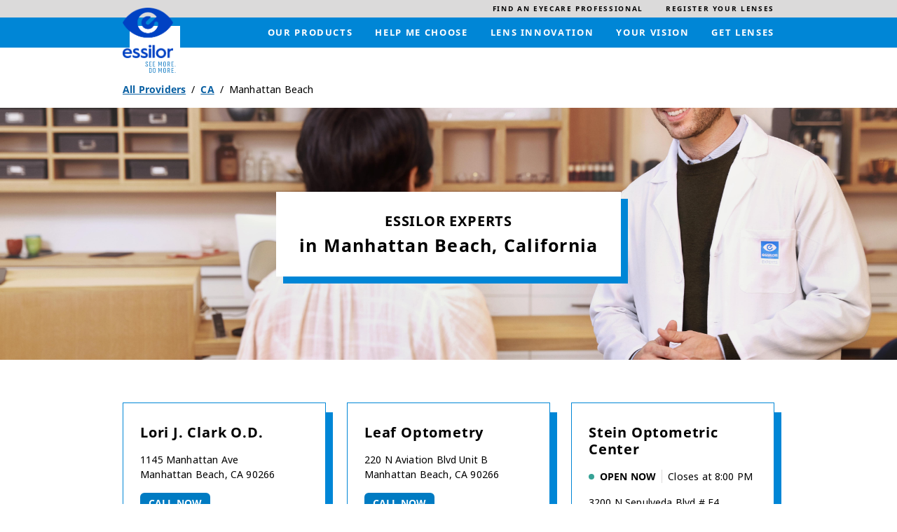

--- FILE ---
content_type: text/html; charset=utf-8
request_url: https://locations.essilorusa.com/ca/manhattan-beach
body_size: 9862
content:
<!doctype html><html id="yext-html" lang="en"><head><meta http-equiv="Content-Type" content="text/html; charset=utf-8"/><meta http-equiv="X-UA-Compatible" content="IE=edge"><link rel="dns-prefetch" href="//www.yext-pixel.com"><link rel="dns-prefetch" href="//a.cdnmktg.com"><link rel="dns-prefetch" href="//a.mktgcdn.com"><link rel="dns-prefetch" href="//dynl.mktgcdn.com"><link rel="dns-prefetch" href="//dynm.mktgcdn.com"><link rel="dns-prefetch" href="//www.google-analytics.com"><meta name="viewport" content="width=device-width, initial-scale=1, maximum-scale=5"><meta name="format-detection" content="telephone=no"><meta name="description" content="Browse all Essilor Experts Practices in Manhattan Beach, CA to find vision care in your area."><meta name="keywords" content=""><meta property="og:title" content="All Essilor Experts Practices in Manhattan Beach, CA | Find an Eyecare Provider Near You"><meta property="og:description" content="Browse all Essilor Experts Practices in Manhattan Beach, CA to find vision care in your area."><meta property="og:image" content="https://locations.essilorusa.com/permanent-b0b701/assets/images/logo.6489870e.svg"><meta property="og:type" content="website"><meta property="og:url" content="https://locations.essilorusa.com/ca/manhattan-beach"><meta name="twitter:card" content="summary"><link rel="canonical" href="https://locations.essilorusa.com/ca/manhattan-beach" /><title>All Essilor Experts Practices in Manhattan Beach, CA | Find an Eyecare Provider Near You</title><link rel="shortcut icon" href="../permanent-b0b701/assets/images/favicon.c954ad33.ico"><script>window.Yext = (function(Yext){Yext["baseUrl"] = "../"; return Yext;})(window.Yext || {});</script><script>window.Yext = (function(Yext){Yext["locale"] = "en"; return Yext;})(window.Yext || {});</script><script type="application/json" id="monitoring-data">{"isStaging":false,"siteDomain":"locations.essilorusa.com","siteId":26605,"soyTemplateName":"directory.locationList"}</script><script>window.yextAnalyticsEnabled=true;window.enableYextAnalytics=window.enableYextAnalytics||function(){window.yextAnalyticsEnabled=true};</script><script nomodule src="../permanent-b0b701/i18nBundle_en_es5.56b84d59.js" defer></script><script crossorigin="use-credentials" type="module" src="../permanent-b0b701/i18nBundle_en_es6.21cf6f2a.js"></script><!- webpack-soy-plugin entry="es6/primary/locationList/index" -><script crossorigin="use-credentials" type="module" src="../permanent-b0b701/node_modules~es6/primary/answers/index~es6/primary/cityList/index~es6/primary/four_oh_four/index~es6~d6554971.8564adf3.js" defer data-webpack-inline></script><script crossorigin="use-credentials" type="module" src="../permanent-b0b701/node_modules~es6/primary/answers/index~es6/primary/cityList/index~es6/primary/locationEntity/index~e~59049f29.671648ed.js" defer data-webpack-inline></script><link rel="stylesheet" type="text/css" href="../permanent-b0b701/es6/primary/locationList/index.f3c5e18d.css" data-webpack-inline-force><script crossorigin="use-credentials" type="module" src="../permanent-b0b701/es6/primary/locationList/index.6bb37b04.js" defer data-webpack-inline></script><!- webpack-soy-plugin end -><!- webpack-soy-plugin entry="es5/primary/locationList/index" -><script nomodule src="../permanent-b0b701/node_modules~es5/primary/answers/index~es5/primary/cityList/index~es5/primary/four_oh_four/index~es5~ed066ff8.1aa0ba54.js" defer data-webpack-inline></script><script nomodule src="../permanent-b0b701/node_modules~es5/primary/answers/index~es5/primary/cityList/index~es5/primary/locationEntity/index~e~dd99d6f2.c08da350.js" defer data-webpack-inline></script><script nomodule src="../permanent-b0b701/es5/primary/locationList/index.e6f23f60.js" defer data-webpack-inline></script><!- webpack-soy-plugin end -><link rel="preload" href="https://www.google-analytics.com/analytics.js" as="script"><script>window.ga=window.ga||function(){(ga.q=ga.q||[]).push(arguments)}; ga.l=+new Date;</script><script src="https://www.google-analytics.com/analytics.js"></script><script>(function () {ga('create', {'name': 'client', 'trackingId': 'UA-105974481-1', 'cookieDomain': 'auto'});})();</script><script>(function () {ga('client.send', {"hitType":"pageview"});})();</script><script>(function(w,d,y){w['YextAnalyticsObject']=y; w[y]=w[y]||function(){(w[y].q=w[y].q||[]).push(arguments)}; w[y]('create',3014396,26605,false);})(window, document, 'ya');</script><script>ya('set',{"directoryId":"State - City Drilldown","directoryPath":"CA/Manhattan Beach"});ya('pageview');</script><script>ga('client.send', 'event', 'Geo', 'CityList Directory (count = 4)', 'Manhattan Beach, California');</script></head><body id="yext" class="Text"><a href="#first-anchor" class="sr-only sr-only-focusable" id="skip-nav">Skip to content</a><header class="Header" id="Header" data-ya-scope="header"><div class="Header-wrapper"><div class="Header-top"><div class="Header-container Header-container--top"><ul class="Header-topMenu" id="Header-top-menu" role="menubar" aria-label="Top navigation menu"><li class="Header-menuItem Header-menuItem--secondary" role="presentation"><a class="Header-link Text--small" href="https://www.essilor.com/us-en/store-locator/" data-ya-track="eyecare" role="menuitem"><span class="Header-linkText">Find an eyecare professional</span></a></li><li class="Header-menuItem Header-menuItem--secondary" role="presentation"><a class="Header-link Text--small" href="https://www.essilor.com/" data-ya-track="lenses" role="menuitem"><span class="Header-linkText">Register your lenses</span></a></li></ul></div></div><div class="Header-bottom"><div class="Header-container Header-container--bottom"><div class="Header-logoWrapper"><a class="Header-logoLink" href="https://www.essilor.com/us-en/" data-ya-track="logo"><span class="sr-only">Link to main website</span><img class="Header-logoImage" src="//dynl.mktgcdn.com/p/SgavHDlryaJhEUQpckEybuEolp2JC8_xNYNIZtNlBKA/1282x1288.png" alt="" id="brand-logo"></a><svg class="Header-logoBackground js-logo-background" viewBox="0 0 314.01 314.01" xmlns="http://www.w3.org/2000/svg" style="top: 26px; left: 10px;"><defs><style>.cncls-1 {fill: #fff}.cncls-2 {fill: #2183c6}</style></defs><rect class="cncls-1" width="314.01" height="314.01"></rect><path class="cncls-2" d="M198.33,261.64H196.6a1.38,1.38,0,0,0-1.41,1.05L191.51,274c-1.32,4-2.16,7-2.16,7s-.93-3.29-2.13-7l-3.71-11.38a1.36,1.36,0,0,0-1.42-1.05h-1.68a1.18,1.18,0,0,0-1.28,1.32v28.16a1.18,1.18,0,0,0,1.28,1.32h.8a1.16,1.16,0,0,0,1.24-1.32V275.8c0-4.84-.14-7.85-.14-7.85s.89,3,2.52,7.85l2.35,7.41a1.34,1.34,0,0,0,1.41,1.05h1.55a1.36,1.36,0,0,0,1.42-1l2.34-7.5c1.51-4.57,2.44-7.77,2.44-7.77s-.09,3.25-.09,7.81v15.32a1.16,1.16,0,0,0,1.28,1.32h.8c.79,0,1.23-.46,1.23-1.32V263C199.56,262.1,199.12,261.64,198.33,261.64Z"></path><path class="cncls-2" d="M217.55,261.18c-5.27,0-7.7,3.15-7.7,7.36v17c0,4.16,2.43,7.31,7.7,7.31s7.65-3.15,7.65-7.31v-17C225.2,264.33,222.81,261.18,217.55,261.18Zm4.2,24.27c0,2.51-1.19,4.2-4.2,4.2s-4.21-1.69-4.21-4.2V268.63c0-2.51,1.15-4.16,4.21-4.16s4.2,1.69,4.2,4.16Z"></path><path class="cncls-2" d="M217.55,222c-5.27,0-7.7,3.15-7.7,7.36v17.05c0,4.16,2.43,7.31,7.7,7.31s7.65-3.15,7.65-7.31V229.32C225.2,225.11,222.81,222,217.55,222Zm4.2,24.27c0,2.51-1.19,4.2-4.2,4.2s-4.21-1.69-4.21-4.2V229.41c0-2.51,1.15-4.16,4.21-4.16s4.2,1.69,4.2,4.16Z"></path><path class="cncls-2" d="M198.33,222.42H196.6a1.38,1.38,0,0,0-1.41,1.05l-3.68,11.33c-1.32,4-2.16,7-2.16,7s-.93-3.29-2.13-7l-3.71-11.38a1.36,1.36,0,0,0-1.42-1.05h-1.68a1.18,1.18,0,0,0-1.28,1.32V251.9a1.18,1.18,0,0,0,1.28,1.32h.8a1.16,1.16,0,0,0,1.24-1.32V236.59c0-4.85-.14-7.86-.14-7.86s.89,3,2.52,7.86l2.35,7.4a1.34,1.34,0,0,0,1.41,1h1.55a1.36,1.36,0,0,0,1.42-1l2.34-7.5c1.51-4.57,2.44-7.77,2.44-7.77s-.09,3.25-.09,7.82V251.9a1.16,1.16,0,0,0,1.28,1.32h.8c.79,0,1.23-.46,1.23-1.32V223.74C199.56,222.88,199.12,222.42,198.33,222.42Z"></path><path class="cncls-2" d="M124.5,253.22h10.61a1.16,1.16,0,0,0,1.28-1.32v-.55a1.15,1.15,0,0,0-1.28-1.28h-8.4V239.28h7.16c.8,0,1.24-.45,1.24-1.32v-.55a1.18,1.18,0,0,0-1.24-1.33h-7.16V225.62h8.4a1.19,1.19,0,0,0,1.28-1.33v-.55a1.16,1.16,0,0,0-1.28-1.32H124.5a1.19,1.19,0,0,0-1.29,1.32V251.9A1.19,1.19,0,0,0,124.5,253.22Z"></path><path class="cncls-2" d="M109.87,238.23l-4.65-3.15c-1.94-1.28-3-2.56-3-4.94v-.78c0-2.51,1.06-4.15,4.07-4.15s4.07,1.69,4.07,4.15v.51a1.17,1.17,0,0,0,1.28,1.28h1a1.21,1.21,0,0,0,1.28-1.33v-.54c0-4.21-2.35-7.32-7.61-7.32s-7.52,3.11-7.52,7.32v1.22c0,3.21,1.86,5.58,4.25,7.23l4.64,3.11c2,1.37,2.88,2.47,2.92,4.84v.6c0,2.51-1.28,4.15-4.29,4.15s-4.25-1.64-4.25-4.11v-.82a1.12,1.12,0,0,0-1.28-1.24h-1a1.14,1.14,0,0,0-1.24,1.28v.83c0,4.2,2.48,7.31,7.74,7.31s7.74-3.06,7.79-7.22V245C114,242,112.34,239.92,109.87,238.23Z"></path><path class="cncls-2" d="M146.47,253.22h10.61a1.16,1.16,0,0,0,1.28-1.32v-.55a1.15,1.15,0,0,0-1.28-1.28h-8.4V239.28h7.16c.8,0,1.24-.45,1.24-1.32v-.55a1.18,1.18,0,0,0-1.24-1.33h-7.16V225.62h8.4a1.18,1.18,0,0,0,1.28-1.33v-.55a1.16,1.16,0,0,0-1.28-1.32H146.47a1.19,1.19,0,0,0-1.29,1.32V251.9A1.19,1.19,0,0,0,146.47,253.22Z"></path><path class="cncls-2" d="M129.43,261.64H123a1.18,1.18,0,0,0-1.28,1.32v28.16a1.18,1.18,0,0,0,1.28,1.32h6.42c5.26,0,7.65-3.06,7.65-7.22V268.91C137.08,264.7,134.69,261.64,129.43,261.64Zm4.21,23.53c0,2.52-1.2,4.12-4.21,4.12h-4.2V264.84h4.2c3,0,4.21,1.6,4.21,4.07Z"></path><path class="cncls-2" d="M152.94,261.18c-5.27,0-7.7,3.15-7.7,7.36v17c0,4.16,2.43,7.31,7.7,7.31s7.65-3.15,7.65-7.31v-17C160.59,264.33,158.2,261.18,152.94,261.18Zm4.2,24.27c0,2.51-1.19,4.2-4.2,4.2s-4.2-1.69-4.2-4.2V268.63c0-2.51,1.15-4.16,4.2-4.16s4.2,1.69,4.2,4.16Z"></path><path class="cncls-2" d="M283.27,288.42a1.92,1.92,0,0,0-2.12,2.19,1.9,1.9,0,0,0,2.12,2.11,1.92,1.92,0,0,0,2.17-2.11A1.94,1.94,0,0,0,283.27,288.42Z"></path><path class="cncls-2" d="M246.55,240.33c2.61-1.14,3.8-3.56,3.8-6.49v-4.15c0-4.21-2.43-7.27-7.69-7.27h-5.89a1.18,1.18,0,0,0-1.28,1.32V251.9a1.18,1.18,0,0,0,1.28,1.32h.93A1.16,1.16,0,0,0,239,251.9V241.06h4.2l3.68,10.84a1.71,1.71,0,0,0,1.72,1.32h1c.93,0,1.33-.64,1-1.6Zm-3.89-2.51H239v-12.2h3.68c3,0,4.2,1.6,4.2,4.07v4.11C246.86,236.31,245.66,237.82,242.66,237.82Z"></path><path class="cncls-2" d="M272.45,222.42H261.84a1.19,1.19,0,0,0-1.29,1.32V251.9a1.19,1.19,0,0,0,1.29,1.32h10.61a1.16,1.16,0,0,0,1.28-1.32v-.55a1.15,1.15,0,0,0-1.28-1.28h-8.4V239.28h7.16c.8,0,1.24-.45,1.24-1.32v-.55a1.18,1.18,0,0,0-1.24-1.33h-7.16V225.62h8.4a1.18,1.18,0,0,0,1.28-1.33v-.55A1.16,1.16,0,0,0,272.45,222.42Z"></path><path class="cncls-2" d="M283.28,249.2a1.93,1.93,0,0,0-2.13,2.19,2.15,2.15,0,0,0,4.3,0A1.94,1.94,0,0,0,283.28,249.2Z"></path><path class="cncls-2" d="M272.45,261.64H261.83a1.18,1.18,0,0,0-1.28,1.32v28.16a1.18,1.18,0,0,0,1.28,1.32h10.62a1.16,1.16,0,0,0,1.28-1.32v-.55a1.15,1.15,0,0,0-1.28-1.28H264V278.5h7.17c.8,0,1.24-.45,1.24-1.32v-.55a1.18,1.18,0,0,0-1.24-1.33H264V264.84h8.41a1.19,1.19,0,0,0,1.28-1.33V263A1.16,1.16,0,0,0,272.45,261.64Z"></path><path class="cncls-2" d="M246.55,279.55c2.61-1.14,3.8-3.56,3.8-6.49v-4.15c0-4.21-2.43-7.27-7.69-7.27h-5.89a1.18,1.18,0,0,0-1.28,1.32v28.16a1.18,1.18,0,0,0,1.28,1.32h.93a1.16,1.16,0,0,0,1.28-1.32V280.28h4.2l3.68,10.84a1.71,1.71,0,0,0,1.72,1.32h1c.93,0,1.33-.64,1-1.6ZM242.66,277H239v-12.2h3.68c3,0,4.2,1.59,4.2,4.07V273C246.86,275.53,245.66,277,242.66,277Z"></path></svg></div><a class="Header-mobileCTA" href="https://www.essilor.com/us-en/store-locator/" data-ya-track="eyecare">Find an eyecare professional</a><div class="Header-main"><nav class="Header-menuMain" aria-label="Main navigation menu"><div class="Header-toggle l-visible-only-xs"><button class="Header-toggleIcon" aria-expanded="false" aria-controls="Header-menu" aria-haspopup="menu" id="Header-toggleIcon"><span class="Header-menuBar"></span><span class="Header-menuBar"></span><span class="Header-menuBar"></span><span class="Header-menuBar"></span><span class="sr-only">Open mobile menu</span></button></div><div class="Header-content" id="Header-content"><ul class="Header-menu" id="Header-menu" role="menubar" aria-hidden="false" aria-label="Main navigation menu"><li class="Header-menuItem" role="presentation"><a class="Header-link Text--small" href="https://www.essilor.com/us-en/products/" data-ya-track="mainlink#" role="menuitem"><span class="Header-linkText">Our products</span></a></li><li class="Header-menuItem" role="presentation"><a class="Header-link Text--small" href="https://www.essilor.com/us-en/personalize-your-essilor-lens/" data-ya-track="mainlink#" role="menuitem"><span class="Header-linkText">Help me choose</span></a></li><li class="Header-menuItem" role="presentation"><a class="Header-link Text--small" href="https://www.essilor.com/us-en/innovation/" data-ya-track="mainlink#" role="menuitem"><span class="Header-linkText">Lens innovation</span></a></li><li class="Header-menuItem" role="presentation"><a class="Header-link Text--small" href="https://www.essilor.com/us-en/blog/" data-ya-track="mainlink#" role="menuitem"><span class="Header-linkText">Your vision</span></a></li><li class="Header-menuItem" role="presentation"><a class="Header-link Text--small" href="https://www.essilor.com/us-en/store-locator/" data-ya-track="mainlink#" role="menuitem"><span class="Header-linkText">Get lenses</span></a></li><li class="Header-menuItem Header-menuItem--secondary" role="presentation"><a class="Header-link Text--small" href="https://www.essilor.com/us-en/store-locator/" data-ya-track="eyecare" role="menuitem"><span class="Header-linkText">Find an eyecare professional</span></a></li><li class="Header-menuItem Header-menuItem--secondary" role="presentation"><a class="Header-link Text--small" href="https://www.essilor.com/" data-ya-track="lenses" role="menuitem"><span class="Header-linkText">Register your lenses</span></a></li></ul></div></nav></div></div></div></div><button class="Header-overlay l-visible-only-xs" id="Header-overlay" aria-label="Close mobile menu" aria-hidden="true" aria-expanded="false" aria-controls="Header-menu" tabindex="-1"></button></header><main id="main" class="Main"><a href="#skip-nav" class="sr-only sr-only-focusable" id="first-anchor">Return to Nav</a><div class="l-container Main-breadcrumbs l-hidden-xs"><nav class="c-bread-crumbs" data-ya-scope="breadcrumbs" aria-label="Breadcrumb"><ol class="c-bread-crumbs-list"><li class="c-bread-crumbs-item"><a class="c-bread-crumbs-link" href="../index.html" data-ya-track="#"><span class="c-bread-crumbs-name">All Providers</span></a></li><li class="c-bread-crumbs-item"><a class="c-bread-crumbs-link" href="../ca" data-ya-track="#"><span class="c-bread-crumbs-name">CA</span></a></li><li class="c-bread-crumbs-item"><span class="c-bread-crumbs-name" aria-current="page">Manhattan Beach</span></li></ol></nav></div><div class="Main-content"><div class="DirectoryHero"><img src="//dynl.mktgcdn.com/p/uSbMjXHYNXWb4kABVr_3_9b--Bu7EwgRTCTDCMi6p1M/8192x5464.jpg" class="DirectoryHero-img l-hidden-xs" alt=""><div class="DirectoryHero-textWrapper"><h1 class="DirectoryHero-heading"><span class="DirectoryHero-topHeading Heading--sub">Essilor Experts </span><span class="DirectoryHero-bottomHeading Heading--head"> in Manhattan Beach, California</span></h1></div></div><section class="Directory Directory--ace LocationList"><div class="Directory-content"><ul class="Directory-listTeasers Directory-row"><li class="Directory-listTeaser"><article class="Teaser Teaser--ace Teaser--directory"><a href="../ca/manhattan-beach/1145-manhattan-ave" class="Teaser-cardLink" data-ya-track="businessname"><span class="sr-only">Link to location page</span></a><h2 class="Teaser-title" aria-level="2"><span class="LocationName">Lori J. Clark O.D.</span></h2><div class="Teaser-address"><address class="c-address" data-country="US"><div class="c-AddressRow"><span class="c-address-street-1">1145 Manhattan Ave</span> </div><div class="c-AddressRow"><span class="c-address-city">Manhattan Beach</span><yxt-comma>,</yxt-comma> <abbr title="California" aria-label="California" class="c-address-state" >CA</abbr> <span class="c-address-postal-code">90266</span> </div><div class="c-AddressRow"><abbr title="United States" aria-label="United States" class="c-address-country-name c-address-country-us">US</abbr></div></address></div><div class="Teaser-phone"><div class="Phone Phone--main"><div class="Phone-label"><span class="sr-only">phone</span></div><div class="Phone-numberWrapper"><div class="Phone-display Phone-display--withLink" id="phone-main">(310) 546-4618</div><div class="Phone-linkWrapper"><a class="Phone-link" href="tel:+13105464618" data-ya-track="phone">(310) 546-4618</a></div></div></div></div><div class="Teaser-linksRow"><div class="Teaser-links"><div class="Teaser-link Teaser-directions"><div class="c-get-directions"><div class="c-get-directions-button-wrapper"><a class="c-get-directions-button" href='https://www.google.com/maps/search/?api=1&query=1145+Manhattan+Ave%2C+Manhattan+Beach%2C+CA+90266+US&output=classic' data-ga-category="Get Directions" data-ya-track="directions" target="_blank" rel="noopener noreferrer">Get Directions</a></div></div></div><div class="Teaser-link Teaser-cta"><a class="Teaser-ctaLink" data-ya-track="cta" href="tel:+13105464618">Call now</a></div></div></div></article></li><li class="Directory-listTeaser"><article class="Teaser Teaser--ace Teaser--directory"><a href="../ca/manhattan-beach/220-n-aviation-blvd" class="Teaser-cardLink" data-ya-track="businessname"><span class="sr-only">Link to location page</span></a><h2 class="Teaser-title" aria-level="2"><span class="LocationName">Leaf Optometry</span></h2><div class="Teaser-address"><address class="c-address" data-country="US"><div class="c-AddressRow"><span class="c-address-street-1">220 N Aviation Blvd</span> </div><div class="c-AddressRow"><span class="c-address-street-2">Unit B</span> </div><div class="c-AddressRow"><span class="c-address-city">Manhattan Beach</span><yxt-comma>,</yxt-comma> <abbr title="California" aria-label="California" class="c-address-state" >CA</abbr> <span class="c-address-postal-code">90266</span> </div><div class="c-AddressRow"><abbr title="United States" aria-label="United States" class="c-address-country-name c-address-country-us">US</abbr></div></address></div><div class="Teaser-phone"><div class="Phone Phone--main"><div class="Phone-label"><span class="sr-only">phone</span></div><div class="Phone-numberWrapper"><div class="Phone-display Phone-display--withLink" id="phone-main">(310) 374-0755</div><div class="Phone-linkWrapper"><a class="Phone-link" href="tel:+13103740755" data-ya-track="phone">(310) 374-0755</a></div></div></div></div><div class="Teaser-linksRow"><div class="Teaser-links"><div class="Teaser-link Teaser-directions"><div class="c-get-directions"><div class="c-get-directions-button-wrapper"><a class="c-get-directions-button" href='https://www.google.com/maps/search/?api=1&query=220+N+Aviation+Blvd%2C+Unit+B%2C+Manhattan+Beach%2C+CA+90266+US&output=classic' data-ga-category="Get Directions" data-ya-track="directions" target="_blank" rel="noopener noreferrer">Get Directions</a></div></div></div><div class="Teaser-link Teaser-cta"><a class="Teaser-ctaLink" data-ya-track="cta" href="tel:+13103740755">Call now</a></div></div></div></article></li><li class="Directory-listTeaser"><article class="Teaser Teaser--ace Teaser--directory"><a href="../ca/manhattan-beach/3200-n-sepulveda-blvd" class="Teaser-cardLink" data-ya-track="businessname"><span class="sr-only">Link to location page</span></a><h2 class="Teaser-title" aria-level="2"><span class="LocationName">Stein Optometric Center</span></h2><div class="Teaser-open"><span class="c-hours-today js-hours-today" data-days='[{"day":"MONDAY","intervals":[{"end":2000,"start":900}],"isClosed":false},{"day":"TUESDAY","intervals":[{"end":2000,"start":900}],"isClosed":false},{"day":"WEDNESDAY","intervals":[{"end":2000,"start":900}],"isClosed":false},{"day":"THURSDAY","intervals":[{"end":2000,"start":900}],"isClosed":false},{"day":"FRIDAY","intervals":[{"end":2000,"start":900}],"isClosed":false},{"day":"SATURDAY","intervals":[{"end":1800,"start":900}],"isClosed":false},{"day":"SUNDAY","intervals":[{"end":1800,"start":1100}],"isClosed":false}]' data-utc-offsets='[{"offset":-28800,"start":1762074000},{"offset":-25200,"start":1772964000},{"offset":-28800,"start":1793523600}]'><span class="c-hours-today-details-row js-day-of-week-row" data-day-of-week-start-index="1" data-day-of-week-end-index="1"><span class="c-hours-today-day-status"></span> <span class="c-hours-today-day-hours"><span class="c-hours-today-day-hours-intervals-instance js-hours-interval-instance" data-twenty-four-hour-clock="false" data-open-interval-start="900" data-open-interval-end="2000" data-midnight-text="Open until midnight" data-open-until-text="Open until" data-close-at-text="Closed at"><span class="c-hours-today-day-hours-intervals-instance-open">9:00 AM</span><span class="c-hours-today-day-hours-intervals-instance-separator" aria-label="To"> - </span><span class="c-hours-today-day-hours-intervals-instance-close">8:00 PM</span></span></span></span><span class="c-hours-today-details-row js-day-of-week-row" data-day-of-week-start-index="2" data-day-of-week-end-index="2"><span class="c-hours-today-day-status"></span> <span class="c-hours-today-day-hours"><span class="c-hours-today-day-hours-intervals-instance js-hours-interval-instance" data-twenty-four-hour-clock="false" data-open-interval-start="900" data-open-interval-end="2000" data-midnight-text="Open until midnight" data-open-until-text="Open until" data-close-at-text="Closed at"><span class="c-hours-today-day-hours-intervals-instance-open">9:00 AM</span><span class="c-hours-today-day-hours-intervals-instance-separator" aria-label="To"> - </span><span class="c-hours-today-day-hours-intervals-instance-close">8:00 PM</span></span></span></span><span class="c-hours-today-details-row js-day-of-week-row" data-day-of-week-start-index="3" data-day-of-week-end-index="3"><span class="c-hours-today-day-status"></span> <span class="c-hours-today-day-hours"><span class="c-hours-today-day-hours-intervals-instance js-hours-interval-instance" data-twenty-four-hour-clock="false" data-open-interval-start="900" data-open-interval-end="2000" data-midnight-text="Open until midnight" data-open-until-text="Open until" data-close-at-text="Closed at"><span class="c-hours-today-day-hours-intervals-instance-open">9:00 AM</span><span class="c-hours-today-day-hours-intervals-instance-separator" aria-label="To"> - </span><span class="c-hours-today-day-hours-intervals-instance-close">8:00 PM</span></span></span></span><span class="c-hours-today-details-row js-day-of-week-row" data-day-of-week-start-index="4" data-day-of-week-end-index="4"><span class="c-hours-today-day-status"></span> <span class="c-hours-today-day-hours"><span class="c-hours-today-day-hours-intervals-instance js-hours-interval-instance" data-twenty-four-hour-clock="false" data-open-interval-start="900" data-open-interval-end="2000" data-midnight-text="Open until midnight" data-open-until-text="Open until" data-close-at-text="Closed at"><span class="c-hours-today-day-hours-intervals-instance-open">9:00 AM</span><span class="c-hours-today-day-hours-intervals-instance-separator" aria-label="To"> - </span><span class="c-hours-today-day-hours-intervals-instance-close">8:00 PM</span></span></span></span><span class="c-hours-today-details-row js-day-of-week-row" data-day-of-week-start-index="5" data-day-of-week-end-index="5"><span class="c-hours-today-day-status"></span> <span class="c-hours-today-day-hours"><span class="c-hours-today-day-hours-intervals-instance js-hours-interval-instance" data-twenty-four-hour-clock="false" data-open-interval-start="900" data-open-interval-end="2000" data-midnight-text="Open until midnight" data-open-until-text="Open until" data-close-at-text="Closed at"><span class="c-hours-today-day-hours-intervals-instance-open">9:00 AM</span><span class="c-hours-today-day-hours-intervals-instance-separator" aria-label="To"> - </span><span class="c-hours-today-day-hours-intervals-instance-close">8:00 PM</span></span></span></span><span class="c-hours-today-details-row js-day-of-week-row" data-day-of-week-start-index="6" data-day-of-week-end-index="6"><span class="c-hours-today-day-status"></span> <span class="c-hours-today-day-hours"><span class="c-hours-today-day-hours-intervals-instance js-hours-interval-instance" data-twenty-four-hour-clock="false" data-open-interval-start="900" data-open-interval-end="1800" data-midnight-text="Open until midnight" data-open-until-text="Open until" data-close-at-text="Closed at"><span class="c-hours-today-day-hours-intervals-instance-open">9:00 AM</span><span class="c-hours-today-day-hours-intervals-instance-separator" aria-label="To"> - </span><span class="c-hours-today-day-hours-intervals-instance-close">6:00 PM</span></span></span></span><span class="c-hours-today-details-row js-day-of-week-row" data-day-of-week-start-index="0" data-day-of-week-end-index="0"><span class="c-hours-today-day-status"></span> <span class="c-hours-today-day-hours"><span class="c-hours-today-day-hours-intervals-instance js-hours-interval-instance" data-twenty-four-hour-clock="false" data-open-interval-start="1100" data-open-interval-end="1800" data-midnight-text="Open until midnight" data-open-until-text="Open until" data-close-at-text="Closed at"><span class="c-hours-today-day-hours-intervals-instance-open">11:00 AM</span><span class="c-hours-today-day-hours-intervals-instance-separator" aria-label="To"> - </span><span class="c-hours-today-day-hours-intervals-instance-close">6:00 PM</span></span></span></span></span></div><div class="Teaser-address"><address class="c-address" data-country="US"><div class="c-AddressRow"><span class="c-address-street-1">3200 N Sepulveda Blvd</span> </div><div class="c-AddressRow"><span class="c-address-street-2"># E4</span> </div><div class="c-AddressRow"><span class="c-address-city">Manhattan Beach</span><yxt-comma>,</yxt-comma> <abbr title="California" aria-label="California" class="c-address-state" >CA</abbr> <span class="c-address-postal-code">90266</span> </div><div class="c-AddressRow"><abbr title="United States" aria-label="United States" class="c-address-country-name c-address-country-us">US</abbr></div></address></div><div class="Teaser-phone"><div class="Phone Phone--main"><div class="Phone-label"><span class="sr-only">phone</span></div><div class="Phone-numberWrapper"><div class="Phone-display Phone-display--withLink" id="phone-main">(310) 546-5568</div><div class="Phone-linkWrapper"><a class="Phone-link" href="tel:+13105465568" data-ya-track="phone">(310) 546-5568</a></div></div></div></div><div class="Teaser-linksRow"><div class="Teaser-links"><div class="Teaser-link Teaser-directions"><div class="c-get-directions"><div class="c-get-directions-button-wrapper"><a class="c-get-directions-button" href='https://www.google.com/maps/search/?api=1&query=3200+N+Sepulveda+Blvd%2C+%23+E4%2C+Manhattan+Beach%2C+CA+90266+US&output=classic' data-ga-category="Get Directions" data-ya-track="directions" target="_blank" rel="noopener noreferrer">Get Directions</a></div></div></div><div class="Teaser-link Teaser-cta"><a class="Teaser-ctaLink" data-ya-track="cta" href="tel:+13105465568">Call now</a></div></div></div></article></li><li class="Directory-listTeaser"><article class="Teaser Teaser--ace Teaser--directory"><a href="../ca/manhattan-beach/946-manhattan-beach-blvd" class="Teaser-cardLink" data-ya-track="businessname"><span class="sr-only">Link to location page</span></a><h2 class="Teaser-title" aria-level="2"><span class="LocationName">Manhattan Beach Vision</span></h2><div class="Teaser-open"><span class="c-hours-today js-hours-today" data-days='[{"day":"MONDAY","intervals":[{"end":1700,"start":800}],"isClosed":false},{"day":"TUESDAY","intervals":[{"end":1800,"start":800}],"isClosed":false},{"day":"WEDNESDAY","intervals":[{"end":1700,"start":800}],"isClosed":false},{"day":"THURSDAY","intervals":[{"end":1800,"start":800}],"isClosed":false},{"day":"FRIDAY","intervals":[{"end":1700,"start":800}],"isClosed":false},{"day":"SATURDAY","intervals":[],"isClosed":true},{"day":"SUNDAY","intervals":[],"isClosed":true}]' data-utc-offsets='[{"offset":-28800,"start":1762074000},{"offset":-25200,"start":1772964000},{"offset":-28800,"start":1793523600}]'><span class="c-hours-today-details-row js-day-of-week-row" data-day-of-week-start-index="1" data-day-of-week-end-index="1"><span class="c-hours-today-day-status"></span> <span class="c-hours-today-day-hours"><span class="c-hours-today-day-hours-intervals-instance js-hours-interval-instance" data-twenty-four-hour-clock="false" data-open-interval-start="800" data-open-interval-end="1700" data-midnight-text="Open until midnight" data-open-until-text="Open until" data-close-at-text="Closed at"><span class="c-hours-today-day-hours-intervals-instance-open">8:00 AM</span><span class="c-hours-today-day-hours-intervals-instance-separator" aria-label="To"> - </span><span class="c-hours-today-day-hours-intervals-instance-close">5:00 PM</span></span></span></span><span class="c-hours-today-details-row js-day-of-week-row" data-day-of-week-start-index="2" data-day-of-week-end-index="2"><span class="c-hours-today-day-status"></span> <span class="c-hours-today-day-hours"><span class="c-hours-today-day-hours-intervals-instance js-hours-interval-instance" data-twenty-four-hour-clock="false" data-open-interval-start="800" data-open-interval-end="1800" data-midnight-text="Open until midnight" data-open-until-text="Open until" data-close-at-text="Closed at"><span class="c-hours-today-day-hours-intervals-instance-open">8:00 AM</span><span class="c-hours-today-day-hours-intervals-instance-separator" aria-label="To"> - </span><span class="c-hours-today-day-hours-intervals-instance-close">6:00 PM</span></span></span></span><span class="c-hours-today-details-row js-day-of-week-row" data-day-of-week-start-index="3" data-day-of-week-end-index="3"><span class="c-hours-today-day-status"></span> <span class="c-hours-today-day-hours"><span class="c-hours-today-day-hours-intervals-instance js-hours-interval-instance" data-twenty-four-hour-clock="false" data-open-interval-start="800" data-open-interval-end="1700" data-midnight-text="Open until midnight" data-open-until-text="Open until" data-close-at-text="Closed at"><span class="c-hours-today-day-hours-intervals-instance-open">8:00 AM</span><span class="c-hours-today-day-hours-intervals-instance-separator" aria-label="To"> - </span><span class="c-hours-today-day-hours-intervals-instance-close">5:00 PM</span></span></span></span><span class="c-hours-today-details-row js-day-of-week-row" data-day-of-week-start-index="4" data-day-of-week-end-index="4"><span class="c-hours-today-day-status"></span> <span class="c-hours-today-day-hours"><span class="c-hours-today-day-hours-intervals-instance js-hours-interval-instance" data-twenty-four-hour-clock="false" data-open-interval-start="800" data-open-interval-end="1800" data-midnight-text="Open until midnight" data-open-until-text="Open until" data-close-at-text="Closed at"><span class="c-hours-today-day-hours-intervals-instance-open">8:00 AM</span><span class="c-hours-today-day-hours-intervals-instance-separator" aria-label="To"> - </span><span class="c-hours-today-day-hours-intervals-instance-close">6:00 PM</span></span></span></span><span class="c-hours-today-details-row js-day-of-week-row" data-day-of-week-start-index="5" data-day-of-week-end-index="5"><span class="c-hours-today-day-status"></span> <span class="c-hours-today-day-hours"><span class="c-hours-today-day-hours-intervals-instance js-hours-interval-instance" data-twenty-four-hour-clock="false" data-open-interval-start="800" data-open-interval-end="1700" data-midnight-text="Open until midnight" data-open-until-text="Open until" data-close-at-text="Closed at"><span class="c-hours-today-day-hours-intervals-instance-open">8:00 AM</span><span class="c-hours-today-day-hours-intervals-instance-separator" aria-label="To"> - </span><span class="c-hours-today-day-hours-intervals-instance-close">5:00 PM</span></span></span></span><span class="c-hours-today-details-row js-day-of-week-row" data-day-of-week-start-index="6" data-day-of-week-end-index="6"><span class="c-hours-today-day-status">Closed Today  </span> <span class="c-hours-today-day-hours"></span></span><span class="c-hours-today-details-row js-day-of-week-row" data-day-of-week-start-index="0" data-day-of-week-end-index="0"><span class="c-hours-today-day-status">Closed Today  </span> <span class="c-hours-today-day-hours"></span></span></span></div><div class="Teaser-address"><address class="c-address" data-country="US"><div class="c-AddressRow"><span class="c-address-street-1">946 Manhattan Beach Blvd</span> </div><div class="c-AddressRow"><span class="c-address-city">Manhattan Beach</span><yxt-comma>,</yxt-comma> <abbr title="California" aria-label="California" class="c-address-state" >CA</abbr> <span class="c-address-postal-code">90266</span> </div><div class="c-AddressRow"><abbr title="United States" aria-label="United States" class="c-address-country-name c-address-country-us">US</abbr></div></address></div><div class="Teaser-phone"><div class="Phone Phone--main"><div class="Phone-label"><span class="sr-only">phone</span></div><div class="Phone-numberWrapper"><div class="Phone-display Phone-display--withLink" id="phone-main">(310) 545-4585</div><div class="Phone-linkWrapper"><a class="Phone-link" href="tel:+13105454585" data-ya-track="phone">(310) 545-4585</a></div></div></div></div><div class="Teaser-linksRow"><div class="Teaser-links"><div class="Teaser-link Teaser-directions"><div class="c-get-directions"><div class="c-get-directions-button-wrapper"><a class="c-get-directions-button" href='https://www.google.com/maps/search/?api=1&query=946+Manhattan+Beach+Blvd%2C+Manhattan+Beach%2C+CA+90266+US&output=classic' data-ga-category="Get Directions" data-ya-track="directions" target="_blank" rel="noopener noreferrer">Get Directions</a></div></div></div><div class="Teaser-link Teaser-cta"><a class="Teaser-ctaLink" data-ya-track="cta" href="tel:+13105454585">Call now</a></div></div></div></article></li></ul></div></section></div></main><div class="l-container Main-breadcrumbs l-visible-only-xs"><nav class="c-bread-crumbs" data-ya-scope="breadcrumbs" aria-label="Breadcrumb"><ol class="c-bread-crumbs-list" itemscope itemtype="http://schema.org/BreadcrumbList"><li class="c-bread-crumbs-item" itemscope itemprop="itemListElement" itemtype="http://schema.org/ListItem"><link itemprop="item" href="../index.html"><a class="c-bread-crumbs-link" href="../index.html" data-ya-track="#"><span class="c-bread-crumbs-name" itemprop="name">All Providers</span></a><meta itemprop="position" content="1"></li><li class="c-bread-crumbs-item" itemscope itemprop="itemListElement" itemtype="http://schema.org/ListItem"><link itemprop="item" href="../ca"><a class="c-bread-crumbs-link" href="../ca" data-ya-track="#"><span class="c-bread-crumbs-name" itemprop="name">CA</span></a><meta itemprop="position" content="2"></li><li class="c-bread-crumbs-item"><span class="c-bread-crumbs-name" aria-current="page">Manhattan Beach</span></li></ol></nav></div><footer class="Footer" data-ya-scope="footer"><div class="Footer-top"><div class="Footer-container Footer-container--top l-container"><ul class="Footer-socials"><li class="Footer-socialItem"><a class="Footer-socialLink" href="https://www.facebook.com/Essilor/" data-ya-track="facebook" target="_blank" rel="noopener noreferrer"><svg class="Footer-facebookIcon Footer-socialIcon" width="28" height="28" viewBox="0 0 28 28" fill="none" xmlns="http://www.w3.org/2000/svg"><path class="Footer-socialBackground" d="M0 14C0 6.26801 6.26801 0 14 0C21.732 0 28 6.26801 28 14C28 21.732 21.732 28 14 28C6.26801 28 0 21.732 0 14Z" fill="currentColor"/><path class="Footer-socialPath" d="M17.4868 15L17.9392 12.1044H15.1103V10.2253C15.1103 9.43313 15.5055 8.66094 16.7725 8.66094H18.0586V6.19563C18.0586 6.19563 16.8915 6 15.7756 6C13.4459 6 11.9231 7.38688 11.9231 9.8975V12.1044H9.33337V15H11.9231V22H15.1103V15H17.4868Z" fill="currentColor"/></svg><span class="sr-only">Link to Facebook</span></a></li><li class="Footer-socialItem"><a class="Footer-socialLink" href="https://twitter.com/Essilor" data-ya-track="twitter" target="_blank" rel="noopener noreferrer"><svg class="Footer-twitterIcon Footer-socialIcon" width="28" height="28" viewBox="0 0 28 28" fill="none" xmlns="http://www.w3.org/2000/svg"><path class="Footer-socialBackground" d="M0 14C0 6.26801 6.26801 0 14 0C21.732 0 28 6.26801 28 14C28 21.732 21.732 28 14 28C6.26801 28 0 21.732 0 14Z" fill="currentColor"/><path class="Footer-socialPath" d="M20.362 10.5698C20.3717 10.7109 20.3717 10.8519 20.3717 10.9943C20.3717 15.3318 17.0697 20.3343 11.0317 20.3343V20.3317C9.2481 20.3343 7.50152 19.8234 6 18.8601C6.25935 18.8913 6.52001 18.9069 6.78131 18.9075C8.25944 18.9088 9.69531 18.4128 10.8582 17.4996C9.4535 17.4729 8.22173 16.5571 7.79143 15.22C8.28349 15.3149 8.79049 15.2954 9.27345 15.1634C7.74203 14.854 6.64026 13.5085 6.64026 11.9459C6.64026 11.9316 6.64026 11.9179 6.64026 11.9043C7.09657 12.1584 7.60748 12.2995 8.13008 12.3151C6.68771 11.3511 6.2431 9.43231 7.11412 7.93208C8.78074 9.98286 11.2397 11.2296 13.8794 11.3615C13.6149 10.2214 13.9763 9.0267 14.8291 8.22524C16.1512 6.98242 18.2306 7.04612 19.4734 8.36759C20.2086 8.22264 20.9132 7.95288 21.558 7.57068C21.3129 8.33054 20.8001 8.976 20.115 9.38615C20.7656 9.30945 21.4013 9.13525 22 8.8694C21.5593 9.52981 21.0042 10.1051 20.362 10.5698Z" fill="currentColor"/></svg><span class="sr-only">Link to Twitter</span></a></li><li class="Footer-socialItem"><a class="Footer-socialLink" href="https://www.youtube.com/c/EssilorUSA" data-ya-track="youtube" target="_blank" rel="noopener noreferrer"><svg class="Footer-youtubeIcon Footer-socialIcon" width="28" height="28" viewBox="0 0 28 28" fill="none" xmlns="http://www.w3.org/2000/svg"><rect class="Footer-socialBackground" width="28" height="28" rx="14" fill="currentColor"/><path class="Footer-socialPath" d="M20.7578 14.1004C20.5865 13.3821 19.9774 12.8522 19.2443 12.7733C17.5088 12.5863 15.7513 12.5854 14.0024 12.5863C12.2527 12.5854 10.4956 12.5863 8.75951 12.7733C8.02681 12.8524 7.41811 13.3823 7.24692 14.1004C7.00293 15.1233 7 16.2399 7 17.2931C7 18.3464 7 19.4628 7.24399 20.4857C7.41519 21.2038 8.02388 21.7337 8.75695 21.8127C10.4927 22 12.2498 22.0007 13.9993 22C15.7489 22.0008 17.5057 22 19.242 21.8127C19.9747 21.7337 20.5837 21.2038 20.7549 20.4857C20.9987 19.4628 21 18.3464 21 17.2931C20.9998 16.2397 21.0016 15.1233 20.7578 14.1004ZM10.9933 14.8932H9.98001V20.0876H9.0388V14.8932H8.044V14.0424H10.9933V14.8932ZM13.5497 20.0878H12.703V19.5963C12.3667 19.9683 12.0473 20.1497 11.7362 20.1497C11.4635 20.1497 11.2759 20.0431 11.1912 19.815C11.1451 19.6787 11.1166 19.4631 11.1166 19.1452V15.5833H11.9625V18.8997C11.9625 19.091 11.9625 19.1903 11.9702 19.2171C11.9905 19.3438 12.0547 19.4081 12.1681 19.4081C12.3378 19.4081 12.5152 19.2819 12.7029 19.0259V15.5833H13.5495L13.5497 20.0878ZM16.7638 18.7358C16.7638 19.1524 16.7347 19.4525 16.6782 19.6435C16.5652 19.9785 16.3389 20.1497 16.0024 20.1497C15.7013 20.1497 15.4109 19.9884 15.128 19.6514V20.0879H14.282V14.0424H15.128V16.0167C15.4012 15.6922 15.6913 15.5281 16.0024 15.5281C16.3389 15.5281 16.5654 15.6991 16.6782 16.0363C16.7351 16.2175 16.7638 16.5153 16.7638 16.9418V18.7358ZM19.9567 17.9843H18.2647V18.7827C18.2647 19.1997 18.4061 19.4079 18.6969 19.4079C18.9052 19.4079 19.0265 19.2987 19.0748 19.0806C19.0826 19.0363 19.0938 18.8549 19.0938 18.5276H19.9569V18.6467C19.9569 18.9098 19.9465 19.091 19.9388 19.1725C19.9105 19.3532 19.8439 19.5171 19.7413 19.6614C19.507 19.9886 19.1598 20.1499 18.7179 20.1499C18.2753 20.1499 17.9384 19.9962 17.6939 19.6886C17.5145 19.4631 17.4223 19.1081 17.4223 18.6294V17.0517C17.4223 16.5702 17.504 16.218 17.6838 15.9904C17.9282 15.6821 18.2649 15.5286 18.6971 15.5286C19.1216 15.5286 19.4581 15.6821 19.6952 15.9904C19.8724 16.218 19.9571 16.5702 19.9571 17.0517V17.9843H19.9567Z" fill="currentColor"/><path class="Footer-socialPath" d="M18.6894 16.2629C18.4066 16.2629 18.2649 16.4713 18.2649 16.8878V17.3045H19.1108V16.8878C19.1106 16.4713 18.9692 16.2629 18.6894 16.2629Z" fill="currentColor"/><path class="Footer-socialPath" d="M15.5496 16.2629C15.4103 16.2629 15.2691 16.3265 15.1277 16.4614V19.2069C15.2689 19.3434 15.4103 19.408 15.5496 19.408C15.7936 19.408 15.9176 19.2069 15.9176 18.8001V16.8775C15.9176 16.4713 15.7936 16.2629 15.5496 16.2629Z" fill="currentColor"/><path class="Footer-socialPath" d="M16.0224 12.1711C16.3342 12.1711 16.6587 11.9883 16.9991 11.6121V12.1087H17.8541V7.5564H16.9991V11.0357C16.8096 11.294 16.63 11.4217 16.459 11.4217C16.3445 11.4217 16.2772 11.3565 16.2585 11.2285C16.2481 11.2015 16.2481 11.1011 16.2481 10.9079V7.5564H15.3958V11.156C15.3958 11.4775 15.4243 11.6951 15.4715 11.8329C15.5574 12.0635 15.7471 12.1711 16.0224 12.1711Z" fill="currentColor"/><path class="Footer-socialPath" d="M10.0698 9.63454V12.1086H11.018V9.63454L12.1586 6H11.1998L10.5529 8.39886L9.87981 6H8.88208C9.08199 6.56623 9.28995 7.13529 9.48986 7.70205C9.79403 8.55396 9.98388 9.19624 10.0698 9.63454Z" fill="currentColor"/><path class="Footer-socialPath" d="M13.4294 12.171C13.8577 12.171 14.1906 12.0156 14.4267 11.705C14.6062 11.4772 14.6921 11.1183 14.6921 10.6345V9.04041C14.6921 8.55375 14.6063 8.19803 14.4267 7.96811C14.1906 7.65667 13.8579 7.50122 13.4294 7.50122C13.0032 7.50122 12.6705 7.65667 12.4338 7.96811C12.2522 8.19803 12.1663 8.55375 12.1663 9.04041V10.6345C12.1663 11.1183 12.2522 11.4772 12.4338 11.705C12.6703 12.0156 13.0032 12.171 13.4294 12.171ZM13.0213 8.87507C13.0213 8.45388 13.1537 8.2439 13.4294 8.2439C13.705 8.2439 13.8371 8.4537 13.8371 8.87507V10.7899C13.8371 11.2111 13.705 11.4218 13.4294 11.4218C13.1537 11.4218 13.0213 11.2111 13.0213 10.7899V8.87507Z" fill="currentColor"/></svg><span class="sr-only">Link to YouTube</span></a></li><li class="Footer-socialItem"><a class="Footer-socialLink" href="https://www.instagram.com/essilor/" data-ya-track="instagram" target="_blank" rel="noopener noreferrer"><svg class="Footer-instagramIcon Footer-socialIcon" width="28" height="28" viewBox="0 0 28 28" fill="none" xmlns="http://www.w3.org/2000/svg"><path class="Footer-socialBackground" d="M0 14C0 6.26801 6.26801 0 14 0C21.732 0 28 6.26801 28 14C28 21.732 21.732 28 14 28C6.26801 28 0 21.732 0 14Z" fill="currentColor"/><path class="Footer-socialPath" d="M14.1578 22C14.1048 22 14.0518 22 13.9985 21.9998C12.7443 22.0028 11.5854 21.9709 10.4584 21.9023C9.42518 21.8395 8.48203 21.4824 7.73078 20.8699C7.0059 20.2788 6.51088 19.4796 6.25953 18.4947C6.04077 17.6373 6.02918 16.7956 6.01807 15.9816C6.01001 15.3974 6.00171 14.7053 6 14.0014C6.00171 13.2947 6.01001 12.6025 6.01807 12.0184C6.02918 11.2044 6.04077 10.3628 6.25953 9.50521C6.51088 8.52035 7.0059 7.72115 7.73078 7.13009C8.48203 6.51753 9.42518 6.16048 10.4585 6.09761C11.5855 6.02913 12.7446 5.99715 14.0015 6.0002C15.2561 5.99751 16.4146 6.02913 17.5416 6.09761C18.5748 6.16048 19.518 6.51753 20.2692 7.13009C20.9942 7.72115 21.4891 8.52035 21.7405 9.50521C21.9592 10.3626 21.9708 11.2044 21.9819 12.0184C21.99 12.6025 21.9984 13.2947 22 13.9985V14.0014C21.9984 14.7053 21.99 15.3974 21.9819 15.9816C21.9708 16.7955 21.9593 17.6372 21.7405 18.4947C21.4891 19.4796 20.9942 20.2788 20.2692 20.8699C19.518 21.4824 18.5748 21.8395 17.5416 21.9023C16.4623 21.968 15.3536 22 14.1578 22ZM13.9985 20.7498C15.2323 20.7527 16.3651 20.7216 17.4656 20.6547C18.2469 20.6072 18.9243 20.3536 19.4793 19.9011C19.9922 19.4828 20.3455 18.9056 20.5292 18.1857C20.7114 17.4719 20.7219 16.7056 20.732 15.9645C20.7399 15.3843 20.7482 14.697 20.75 14C20.7482 13.3028 20.7399 12.6157 20.732 12.0355C20.7219 11.2944 20.7114 10.528 20.5292 9.81418C20.3455 9.0942 19.9922 8.51705 19.4793 8.09872C18.9243 7.64632 18.2469 7.39278 17.4656 7.3453C16.3651 7.27828 15.2323 7.2474 14.0014 7.25008C12.7678 7.24715 11.6349 7.27828 10.5344 7.3453C9.75307 7.39278 9.07568 7.64632 8.52073 8.09872C8.00777 8.51705 7.65448 9.0942 7.47076 9.81418C7.28862 10.528 7.27812 11.2943 7.26799 12.0355C7.26006 12.6162 7.25176 13.3038 7.25005 14.0014C7.25176 14.696 7.26006 15.3838 7.26799 15.9645C7.27812 16.7056 7.28862 17.4719 7.47076 18.1857C7.65448 18.9056 8.00777 19.4828 8.52073 19.9011C9.07568 20.3535 9.75307 20.6071 10.5344 20.6545C11.6349 20.7216 12.7681 20.7528 13.9985 20.7498ZM13.9687 17.9062C11.8148 17.9062 10.0623 16.1539 10.0623 14C10.0623 11.846 11.8148 10.0937 13.9687 10.0937C16.1227 10.0937 17.8751 11.846 17.8751 14C17.8751 16.1539 16.1227 17.9062 13.9687 17.9062ZM13.9687 11.3437C12.504 11.3437 11.3123 12.5354 11.3123 14C11.3123 15.4646 12.504 16.6562 13.9687 16.6562C15.4335 16.6562 16.625 15.4646 16.625 14C16.625 12.5354 15.4335 11.3437 13.9687 11.3437ZM18.3126 8.84371C17.7949 8.84371 17.3751 9.26339 17.3751 9.78122C17.3751 10.299 17.7949 10.7187 18.3126 10.7187C18.8304 10.7187 19.2501 10.299 19.2501 9.78122C19.2501 9.26339 18.8304 8.84371 18.3126 8.84371Z" fill="currentColor"/></svg><span class="sr-only">Link to Instagram</span></a></li><li class="Footer-socialItem"><a class="Footer-socialLink" href="https://www.linkedin.com/company/essilorluxottica" data-ya-track="linkedin" target="_blank" rel="noopener noreferrer"><svg class="Footer-linkedinIcon Footer-socialIcon" width="28" height="28" viewBox="0 0 28 28" fill="none" xmlns="http://www.w3.org/2000/svg"><path class="Footer-socialBackground" d="M0 14C0 6.26801 6.26801 0 14 0C21.732 0 28 6.26801 28 14C28 21.732 21.732 28 14 28C6.26801 28 0 21.732 0 14Z" fill="currentColor"/><path class="Footer-socialPath" d="M6 7.92133C6 6.86067 6.86067 6 7.92133 6C8.98133 6 9.842 6.86067 9.84267 7.92133C9.84267 8.982 8.982 9.86067 7.92133 9.86067C6.86067 9.86067 6 8.982 6 7.92133Z" fill="currentColor"/><path class="Footer-socialPath" d="M22 21.9993V16.1313C22 13.2607 21.382 11.0493 18.026 11.0493C16.4127 11.0493 15.33 11.9347 14.888 12.774H14.8413V11.3173H11.6593V21.9993H14.9727V16.71C14.9727 15.3173 15.2367 13.9707 16.9613 13.9707C18.6607 13.9707 18.686 15.56 18.686 16.7993V22L22 21.9993Z" fill="currentColor"/><path class="Footer-socialPath" d="M6.264 11.318H9.58133V22H6.264V11.318Z" fill="currentColor"/></svg><span class="sr-only">Link to LinkedIn</span></a></li></ul><ul class="Footer-linkGroup Footer-linkGroup--main"><li class="Footer-linkItem Footer-linkItem--main"><a class="Footer-link Footer-link--main" href="https://www.essilor.com/us-en/about-us/" data-ya-track="mainlink#">Our Company</a></li><li class="Footer-linkItem Footer-linkItem--main"><a class="Footer-link Footer-link--main" href="https://www.essilorluxottica.com/en/careers/" data-ya-track="mainlink#">Careers</a></li><li class="Footer-linkItem Footer-linkItem--main"><a class="Footer-link Footer-link--main" href="https://www.essilorluxottica.com/en/newsroom/" data-ya-track="mainlink#">Newsroom</a></li><li class="Footer-linkItem Footer-linkItem--main"><a class="Footer-link Footer-link--main" href="https://www.essilorluxottica.com/en/group/" data-ya-track="mainlink#">Essilor Group</a></li><li class="Footer-linkItem Footer-linkItem--main"><a class="Footer-link Footer-link--main" href="https://www.essilorpro.com" data-ya-track="mainlink#">For Eyecare Professionals</a></li><li class="Footer-linkItem Footer-linkItem--main"><a class="Footer-link Footer-link--main" href="https://www.essilor.com/" data-ya-track="mainlink#">Register your lenses</a></li><li class="Footer-linkItem Footer-linkItem--main"><a class="Footer-link Footer-link--main" href="https://www.essilor.com/us-en/blog/" data-ya-track="mainlink#">FAQ</a></li><li class="Footer-linkItem Footer-linkItem--main"><a class="Footer-link Footer-link--main" href="https://www.essilor.com/us-en/contactus/" data-ya-track="mainlink#">Contact Us</a></li></ul></div></div><div class="Footer-bottom"><div class="Footer-container Footer-container--bottom l-container"><ul class="Footer-linkGroup Footer-linkGroup--bottom"><li class="Footer-linkItem Footer-linkItem--bottom"><a class="Footer-link Footer-link--bottom" href="https://www.essilorusa.com/sitemap" data-ya-track="bottomlink#">Site Map</a></li><li class="Footer-linkItem Footer-linkItem--bottom"><a class="Footer-link Footer-link--bottom" href="https://www.essilor.com/us-en/terms-and-conditions-of-use/" data-ya-track="bottomlink#">Terms of Use</a></li><li class="Footer-linkItem Footer-linkItem--bottom"><a class="Footer-link Footer-link--bottom" href="https://www.essilor.com/us-en/privacy-policy/#opt-out" data-ya-track="bottomlink#">Do Not Sell My Personal Info</a></li><li class="Footer-linkItem Footer-linkItem--bottom"><a class="Footer-link Footer-link--bottom" href="https://essilor.com/us-en/privacy-policy/" data-ya-track="bottomlink#">Privacy Policy</a></li><li class="Footer-linkItem Footer-linkItem--bottom"><a class="Footer-link Footer-link--bottom" href="https://www.essilorluxottica.com/en/governance/ethics-and-compliance/" data-ya-track="bottomlink#">Ethics &amp; Compliance</a></li></ul></div><div class="Footer-copyright">©2017-2026 Essilor of America, Inc. All Rights Reserved.</div></div></footer></body></html>

--- FILE ---
content_type: text/javascript; charset=utf-8
request_url: https://locations.essilorusa.com/permanent-b0b701/node_modules~es6/primary/answers/index~es6/primary/cityList/index~es6/primary/locationEntity/index~e~59049f29.671648ed.js
body_size: 50607
content:
(window.webpackJsonp=window.webpackJsonp||[]).push([[1],[function(v,O,o){"use strict";(function(t){o.d(O,"c",function(){return i}),o.d(O,"b",function(){return f}),o.d(O,"e",function(){return R}),o.d(O,"d",function(){return E}),o.d(O,"a",function(){return $}),o.d(O,"f",function(){return y}),o.d(O,"g",function(){return m});var l=o(79),e=o.n(l),n=o(4),r=o(5),u=o(46);const p=()=>Object(n.c)("other"),i=H=>H==null?"":H,f=function(H){return Object(n.b)(H,"string"),(U=>window?window.btoa(U):t.from(U).toString("base64"))(encodeURIComponent(H).replace(/%([0-9A-F]{2})/g,(U,P)=>String.fromCharCode("0x"+P)))},d=(H,j)=>{if(j==null&&(j=!1),Object(n.b)(H,"string"),j)return H;let U=u.a[H];return U||H},R=H=>(Object(n.b)(H,"string"),Object(l.slugify)(H)),E=(H,j,U="")=>Object(r.e)(H,j,U),L=H=>(Object(n.b)(H,"string"),encodeURI(H)),$=(H,j)=>{switch(Object(n.b)(H,"string"),Object(n.b)(j,"string"),j){case"lower":return H.toLowerCase();case"upper":return H.toUpperCase();case"retain":return H;default:throw new Error(`unsupported case argument: ${j}`)}},y=(H,j)=>(Object(n.b)(H,"string"),H.replace(/\s/g,j)),m=H=>(Object(n.b)(H,"string"),H.replace(/\b[a-z]/g,j=>$(j,"upper"))),b=H=>(Object(n.b)(H,"string"),$(H,"lower")),F=(H,j)=>{if(Object(n.b)(H,"string"),!j)return H;for(const U of H)if(!("0"<=U&&U<="9")){if(U==" ")return H.substring(H.indexOf(U)+1);break}return H},A=(H,j)=>{Object(n.c)("i18n :/")},C=(H,j)=>{Object(n.c)("i18n :/")},X=(H,j)=>{Object(n.c)("i18n :/")},Z=d}).call(this,o(94).Buffer)},,,,function(v,O,o){"use strict";o.d(O,"b",function(){return t}),o.d(O,"c",function(){return l}),o.d(O,"a",function(){return e}),o.d(O,"d",function(){return r});const t=(u,p="string")=>{p=p.toLowerCase();let i=!1;switch(p){case"array":{i=!Array.isArray(u);break}default:i=typeof u!==p||u==null}if(i)throw new Error(`Object of type ${p} expected. Got ${typeof obj}.`)},l=u=>{throw new Error(`${u} is not yet implemented`)},e=u=>{if(u==null||!(Object.prototype.toString.call(u).indexOf("Object")>0))throw new Error("Expected parameter of type Map")},n=u=>{throw new Error(`${u} has a private implementation and will not be implemented`)},r=(u,p)=>{let i=p.split(".");for(;i.length>0;)u=u[i.shift()];return u}},function(v,O,o){"use strict";o.d(O,"b",function(){return C}),o.d(O,"d",function(){return X}),o.d(O,"a",function(){return H}),o.d(O,"c",function(){return ee}),o.d(O,"e",function(){return de}),o.d(O,"f",function(){return ge}),o.d(O,"g",function(){return z}),o.d(O,"h",function(){return G}),o.d(O,"i",function(){return h});var t=o(15),l=o.n(t),e=o(4),n=o(46);const r=(g,M)=>{let N=new Date($(g)),Y=new Date($(M));return!(N.getUTCFullYear()!==Y.getUTCFullYear()||N.getUTCMonth()!==Y.getUTCMonth()||N.getUTCDate()!==Y.getUTCDate())},u=(g,M)=>{let N=new Date($(g)),Y=new Date($(M));return N.getUTCFullYear()===Y.getUTCFullYear()&&N.getUTCMonth()===Y.getUTCMonth()},p=(g,M)=>{let N=new Date($(g)),Y=new Date($(M));return N.getUTCFullYear()===Y.getUTCFullYear()},i=()=>new Date().getFullYear(),f=(g,M,N)=>{Object(e.c)("ltimef")},d=(g,M,N)=>{Object(e.c)("ltimestampf")},R=(g,M)=>{let N=new Date(2006,1,1,M/100,M%100);return E(g,N.getTime())},E=(g,M)=>{let N=new Date(M),Y=N.getFullYear(),K=N.getDate(),J=N.getDay(),q=N.getMonth(),re=N.getHours(),ye=N.getMinutes(),he=N.getSeconds(),Ee=N.getTimezoneOffset(),ue=["Sunday","Monday","Tuesday","Wednesday","Thursday","Friday","Saturday"],xe=["January","February","March","April","May","June","July","August","September","October","November","December"];const ve=q+1,me=[["2006",Y],["06",Y%100],["15",re<=9?"0"+re:re],["03",`${0<re&&re<10?0:""}${(re+11)%12+1}`],["3",(re+11)%12+1],["PM",re>=12?"PM":"AM"],["pm",re>=12?"pm":"am"],["04",ye<10?`0${ye}`:ye],["05",he<10?`0${he}`:he],["-0700",Ee],["January",xe[q]],["Jan",xe[q].substring(0,3)],["01",`${ve<10?0:""}${ve}`],["1",ve],["02",`${K<10?0:""}${K}`],["2",K],["Monday",ue[J]],["Mon",ue[J].substring(0,3)],["Mo",ue[J].substring(0,2)]],Se=me.reduce((Ce,[Fe,Me])=>Object.assign(Ce,{[Fe]:Me}),{}),$e=new RegExp(me.map(([Ce])=>Ce).join("|"),"g");return g.replace($e,Ce=>Se[Ce])},L=g=>{let M=g.day,N=g.month-1,Y=g.year;return new Date(Date.UTC(Y,N,M)).setUTCHours(0)/1e3},$=g=>g*1e3,m=g=>g,b=()=>{Object(e.c)("missing ldatetimef")},F=g=>(Object(e.b)(g,"string"),(window||Number).parseInt(g)),A=g=>(Object(e.b)(g,"string"),(window||Number).parseFloat(g)),C=(g,M)=>(Object(e.b)(g,"array"),g.filter(N=>N===M).length>0),X=(g,M)=>(Object(e.b)(g,"string"),Object(e.b)(M,"string"),g.indexOf(M)),Z=(g,M)=>(Object(e.b)(g,"array"),Object(e.b)(M,"array"),g.concat(M)),H=g=>{if(Object(e.b)(g,"array"),g.length===0)return g;let M=[g[0]];for(let N=1,Y=g.length,K=1<=Y;K?N<Y:N>Y;K?N++:N--){let J=g[N],q=M[M.length-1];j(q,J)&&J.holiday===void 0&&q.holiday===void 0?q.through=J.day:M.push(J)}return M};let j=function(g,M){Object(e.a)(g),Object(e.a)(M);let N=g.intervals;if(N===void 0)return g.time===M.time;let Y=M.intervals;if(N.length!==Y.length)return!1;for(let K=0,J=N.length,q=0<=J;q?K<J:K>J;q?K++:K--)if(N[K].start!==Y[K].start||N[K].end!==Y[K].end)return!1;return!0};const U=(g,M)=>privatem("gmap"),P=(g,M,N,Y)=>{if(Y==null&&(Y=!0),Object(e.b)(g,"array"),Object(e.b)(M,"number"),Object(e.b)(N,"number"),Object(e.b)(Y,"boolean"),g.length===0)throw new Error("non-zero length sizes array required");if(g.length>1){let Ee=M>0?M:"",ue=N>0?N:"",xe=`${Ee}x${ue}`;return V(g,xe,Y)}let J=function(Ee){let ue=Ee.match(/^(https?:)?\/\/(([^:\/?#]*)(?:\:([0-9]+))?)([\/]{0,1}[^?#]*)(\?[^#]*|)(#.*|)$/);return ue&&{protocol:ue[1]||"",host:ue[2]||"",hostname:ue[3]||"",port:ue[4]||"",pathname:ue[5]||"",search:ue[6]||"",hash:ue[7]||""}}(g[0].url);Y?J.hostname="dynl.mktgcdn.com":J.hostname="dynm.mktgcdn.com";let q=J.pathname.split("/"),ye=q.pop().split(".").pop(),he=`${M}x${N}.${ye}`;return q.push(he),J.pathname=q.join("/"),`${J.protocol}//${J.hostname}${J.port}${J.pathname}${J.search}${J.hash}`};function V(g,M,N){let Y,K;if(N==null&&(N=!0),Object(e.b)(g,"array"),Object(e.b)(M,"string"),M.indexOf("x")===-1)throw new Error("Invalid desired size");Object(e.b)(N,"boolean");let J=Y=-1,q=M.split("x");if(q[0]!==""&&(J=(window||Number).parseInt(q[0]),(window||Number).isNaN(J)))throw new Error("Invalid width specified");if(q[1]!==""&&(Y=(window||Number).parseInt(q[1]),(window||Number).isNaN(Y)))throw new Error("Invalid height specified");let re=J===-1,ye=Y===-1;if(N){for(K=g.length-1;K>=0;){if(!(g[K].width&&g[K].height))return g[K].url;if(J>0&&(re=g[K].width>=J),Y>0&&(ye=g[K].height>=Y),ye&&re)break;K--}K<=0&&(K=0)}else{for(K=0;K<g.length;){if(!(g[K].width&&g[K].height))return g[K].url;if(J>0&&(re=g[K].width<=J),Y>0&&(ye=g[K].height<=Y),ye&&re)break;K++}K>=g.length&&(K=g.length-1)}return g[K].url}function ee(g,M,N=!0){if(Object(e.a)(g),Object(e.b)(M,"string"),M.indexOf("x")===-1)throw new Error("Invalid desired size");return Object(e.b)(N,"boolean"),g.thumbnails||(g.thumbnails=[]),Object(e.b)(g.thumbnails,"array"),g.width!=null&&g.height!=null&&g.url!=null&&g.thumbnails.push({width:g.width,height:g.height,url:g.url}),V(g.thumbnails,M,N)}const ie=g=>(Object(e.b)(g,"string"),g.length!==10?g:`(${g.substring(0,3)}) ${g.substring(3,6)}-${g.substring(6,10)}`);function fe(g,M,N){throw console.log("lphoneNumber is disabled by default."),console.log("Import 'phone.js' and uncomment the function in 'funcs.js'"),new Error("lphoneNumber is disabled")}const de=(g,M,N="")=>(Object(e.b)(g,"string"),Object(e.b)(M,"string"),Object(e.b)(N,"string"),g.replace(new RegExp(M,"g"),N)),oe=(g,M,N,Y=-1)=>{if(Object(e.b)(g,"string"),Object(e.b)(M,"string"),Object(e.b)(N,"string"),Object(e.b)(Y,"number"),Y===-1)return g.replace(new RegExp(M.replace(/([.*+?^=!:${}()|\[\]\/\\])/g,"\\$1"),"g"),N);if(Y===0||M===N)return g;const K=g.split(M);return K.slice(0,Y+1).join(N)+[""].concat(K.slice(Y+1)).join(M)},B=g=>{Object(e.b)(g,"array");const M=(N,Y)=>N.reduce((K,J)=>K.concat(J[Y]),[]);return M(M(g,"sections"),"items")},Q=(g,M,N)=>{Object(e.b)(g,"array"),Object(e.b)(M,"string");let Y=[],K=new Map;for(let re of Array.from(g)){var J,q;N?q=Object(e.d)(re,M)?Object(e.d)(re,M):N:q=Object(e.d)(re,M),K.get(q)?J=K.get(q):J=[],J.push(re),K.set(q,J)}for(let re of K.keys())Y.push({key:re,vals:K.get(re)});return ge(Y,["key"])},le=(g,M,N)=>{Object(e.b)(g,"array"),Object(e.b)(M,"string"),N&&Object(e.b)(N,"string");let Y={};for(let re of Array.from(g)){var K,J,q;N?J=Object(e.d)(re,M)?Object(e.d)(re,M):N:J=Object(e.d)(re,M),q=J.toString(),Y[q]?K=Y[q]:K=[],K.push(re),Y[q]=K}return Y},ge=(g,M,N)=>{if(Object(e.b)(g,"array"),g.length===0)return[];if(Object(e.b)(M,"array"),M.length===0)return g;let Y=function(J){let q=J.length;return function(re,ye){let he,Ee=0;for(;Ee<q;){he=0;let ue=J[Ee],xe=ue.charAt(0)==="-";xe&&(ue=ue.substring(1));let ve=xe?-1:1,me=Object(e.d)(re,ue),Se=Object(e.d)(ye,ue);if(typeof me=="string"&&typeof Se!="string"||typeof Se=="string"&&typeof me!="string"?typeof me=="string"?he=ve*1:he=ve*-1:typeof me=="string"&&typeof Se=="string"?(me.localeCompare(Se,N)<0&&(he=ve*-1),me.localeCompare(Se,N)>0&&(he=ve*1)):(me<Se&&(he=ve*-1),me>Se&&(he=ve*1)),he!==0)break;Ee++}return he}};return g.sort(Y(M))},Re=(g,M)=>{if(M==null&&(M=!0),Object(e.b)(g,"array"),g.length===0)return[];let N=typeof g[0];if(!["number","boolean","string"].includes(N))throw new Error("Expected a list of primitive types");if(g.length===1)return[g[0]];M=M?1:-1;for(let K of g)Object(e.b)(K,N);let Y=function(K,J){let q=0;switch(typeof K){case"string":{K.localeCompare(J)<0&&(q=-1*M),K.localeCompare(J)>0&&(q=1*M);break}default:K<J&&(q=-1*M),K>J&&(q=1*M)}return q};return g.sort(Y)},ne=(g,M)=>Object(e.c)("lnumberf"),se=(g,M)=>Object(e.c)("lpercentf"),be=(g,M,N)=>Object(e.c)("lcurrencyf"),Oe=(g,M)=>Object(e.c)("llanguageName"),Ae=(g,M)=>Object(e.c)("lcountryName"),we=(g,M)=>Object(e.c)("llocaleName"),Te=(g,M,N)=>Object(e.c)("lregionName"),I=()=>Object(e.c)("ltimezone"),w=V,T=()=>Object(e.c)("imageBySizeDynamic"),S=()=>Object(e.c)("imageDynamic"),_=g=>(Object(e.b)(g,"string"),g.replace(/(?!\+)\D/g,"")),z=g=>(Object(e.b)(g,"string"),g.length),G=(g,M,N)=>(N==null&&(N=-1),Object(e.b)(g,"string"),g.substring(M,N===-1?g.length:N)),ae=r,ce=u,pe=p,c=i,a=f,s=d,h=R,x=E,D=L,k=(g,M,N)=>(N==null&&(N=g.length-1),g.slice(M,N)),W=g=>{Object(e.b)(g,"string");let M=n.a[g];return M||g},te=g=>{Object(e.b)(g,"string");let M=new l.a(g);return{scheme:M.scheme(),host:M.host(),hostname:M.hostname(),port:M.port(),path:M.path(),query:M.query(),fragment:M.fragment()}}},,function(v,O,o){"use strict";var t=t||{};t.i18n=t.i18n||{},t.i18n.pluralRules=t.i18n.pluralRules||{},t.i18n.pluralRules.Keyword={ZERO:"zero",ONE:"one",TWO:"two",FEW:"few",MANY:"many",OTHER:"other"},t.i18n.pluralRules.select,t.i18n.pluralRules.defaultSelect_=function(e,n){return{keyword:t.i18n.pluralRules.Keyword.OTHER,index:0}},t.i18n.pluralRules.decimals_=function(e){var n=e+"",r=n.indexOf(".");return r==-1?0:n.length-r-1},t.i18n.pluralRules.get_vf_=function(e,n){var r=3;if(n===void 0)var u=Math.min(t.i18n.pluralRules.decimals_(e),r);else var u=n;var p=Math.pow(10,u),i=(e*p|0)%p;return{v:u,f:i}},t.i18n.pluralRules.get_wt_=function(e,n){if(n===0)return{w:0,t:0};for(;n%10==0;)n/=10,e--;return{w:e,t:n}},t.i18n.pluralRules.filSelect_=function(e,n){var r=e|0,u=t.i18n.pluralRules.get_vf_(e,n);return u.v==0&&(r==1||r==2||r==3)||u.v==0&&r%10!=4&&r%10!=6&&r%10!=9||u.v!=0&&u.f%10!=4&&u.f%10!=6&&u.f%10!=9?{keyword:t.i18n.pluralRules.Keyword.ONE,index:0}:{keyword:t.i18n.pluralRules.Keyword.OTHER,index:1}},t.i18n.pluralRules.brSelect_=function(e,n){return e%10==1&&e%100!=11&&e%100!=71&&e%100!=91?{keyword:t.i18n.pluralRules.Keyword.ONE,index:0}:e%10==2&&e%100!=12&&e%100!=72&&e%100!=92?{keyword:t.i18n.pluralRules.Keyword.TWO,index:1}:(e%10>=3&&e%10<=4||e%10==9)&&(e%100<10||e%100>19)&&(e%100<70||e%100>79)&&(e%100<90||e%100>99)?{keyword:t.i18n.pluralRules.Keyword.FEW,index:2}:e!=0&&e%1e6==0?{keyword:t.i18n.pluralRules.Keyword.MANY,index:3}:{keyword:t.i18n.pluralRules.Keyword.OTHER,index:4}},t.i18n.pluralRules.srSelect_=function(e,n){var r=e|0,u=t.i18n.pluralRules.get_vf_(e,n);return u.v==0&&r%10==1&&r%100!=11||u.f%10==1&&u.f%100!=11?{keyword:t.i18n.pluralRules.Keyword.ONE,index:0}:u.v==0&&r%10>=2&&r%10<=4&&(r%100<12||r%100>14)||u.f%10>=2&&u.f%10<=4&&(u.f%100<12||u.f%100>14)?{keyword:t.i18n.pluralRules.Keyword.FEW,index:1}:{keyword:t.i18n.pluralRules.Keyword.OTHER,index:2}},t.i18n.pluralRules.roSelect_=function(e,n){var r=e|0,u=t.i18n.pluralRules.get_vf_(e,n);return r==1&&u.v==0?{keyword:t.i18n.pluralRules.Keyword.ONE,index:0}:u.v!=0||e==0||e!=1&&e%100>=1&&e%100<=19?{keyword:t.i18n.pluralRules.Keyword.FEW,index:1}:{keyword:t.i18n.pluralRules.Keyword.OTHER,index:2}},t.i18n.pluralRules.hiSelect_=function(e,n){var r=e|0;return r==0||e==1?{keyword:t.i18n.pluralRules.Keyword.ONE,index:0}:{keyword:t.i18n.pluralRules.Keyword.OTHER,index:1}},t.i18n.pluralRules.frSelect_=function(e,n){var r=e|0;return r==0||r==1?{keyword:t.i18n.pluralRules.Keyword.ONE,index:0}:{keyword:t.i18n.pluralRules.Keyword.OTHER,index:1}},t.i18n.pluralRules.ptSelect_=function(e,n){var r=e|0;return r>=0&&r<=1?{keyword:t.i18n.pluralRules.Keyword.ONE,index:0}:{keyword:t.i18n.pluralRules.Keyword.OTHER,index:1}},t.i18n.pluralRules.csSelect_=function(e,n){var r=e|0,u=t.i18n.pluralRules.get_vf_(e,n);return r==1&&u.v==0?{keyword:t.i18n.pluralRules.Keyword.ONE,index:0}:r>=2&&r<=4&&u.v==0?{keyword:t.i18n.pluralRules.Keyword.FEW,index:1}:u.v!=0?{keyword:t.i18n.pluralRules.Keyword.MANY,index:2}:{keyword:t.i18n.pluralRules.Keyword.OTHER,index:3}},t.i18n.pluralRules.plSelect_=function(e,n){var r=e|0,u=t.i18n.pluralRules.get_vf_(e,n);return r==1&&u.v==0?{keyword:t.i18n.pluralRules.Keyword.ONE,index:0}:u.v==0&&r%10>=2&&r%10<=4&&(r%100<12||r%100>14)?{keyword:t.i18n.pluralRules.Keyword.FEW,index:1}:u.v==0&&r!=1&&r%10>=0&&r%10<=1||u.v==0&&r%10>=5&&r%10<=9||u.v==0&&r%100>=12&&r%100<=14?{keyword:t.i18n.pluralRules.Keyword.MANY,index:2}:{keyword:t.i18n.pluralRules.Keyword.OTHER,index:3}},t.i18n.pluralRules.shiSelect_=function(e,n){var r=e|0;return r==0||e==1?{keyword:t.i18n.pluralRules.Keyword.ONE,index:0}:e>=2&&e<=10?{keyword:t.i18n.pluralRules.Keyword.FEW,index:1}:{keyword:t.i18n.pluralRules.Keyword.OTHER,index:2}},t.i18n.pluralRules.lvSelect_=function(e,n){var r=t.i18n.pluralRules.get_vf_(e,n);return e%10==0||e%100>=11&&e%100<=19||r.v==2&&r.f%100>=11&&r.f%100<=19?{keyword:t.i18n.pluralRules.Keyword.ZERO,index:0}:e%10==1&&e%100!=11||r.v==2&&r.f%10==1&&r.f%100!=11||r.v!=2&&r.f%10==1?{keyword:t.i18n.pluralRules.Keyword.ONE,index:1}:{keyword:t.i18n.pluralRules.Keyword.OTHER,index:2}},t.i18n.pluralRules.iuSelect_=function(e,n){return e==1?{keyword:t.i18n.pluralRules.Keyword.ONE,index:0}:e==2?{keyword:t.i18n.pluralRules.Keyword.TWO,index:1}:{keyword:t.i18n.pluralRules.Keyword.OTHER,index:2}},t.i18n.pluralRules.heSelect_=function(e,n){var r=e|0,u=t.i18n.pluralRules.get_vf_(e,n);return r==1&&u.v==0?{keyword:t.i18n.pluralRules.Keyword.ONE,index:0}:r==2&&u.v==0?{keyword:t.i18n.pluralRules.Keyword.TWO,index:1}:u.v==0&&(e<0||e>10)&&e%10==0?{keyword:t.i18n.pluralRules.Keyword.MANY,index:2}:{keyword:t.i18n.pluralRules.Keyword.OTHER,index:3}},t.i18n.pluralRules.mtSelect_=function(e,n){return e==1?{keyword:t.i18n.pluralRules.Keyword.ONE,index:0}:e==0||e%100>=2&&e%100<=10?{keyword:t.i18n.pluralRules.Keyword.FEW,index:1}:e%100>=11&&e%100<=19?{keyword:t.i18n.pluralRules.Keyword.MANY,index:2}:{keyword:t.i18n.pluralRules.Keyword.OTHER,index:3}},t.i18n.pluralRules.siSelect_=function(e,n){var r=e|0,u=t.i18n.pluralRules.get_vf_(e,n);return e==0||e==1||r==0&&u.f==1?{keyword:t.i18n.pluralRules.Keyword.ONE,index:0}:{keyword:t.i18n.pluralRules.Keyword.OTHER,index:1}},t.i18n.pluralRules.cySelect_=function(e,n){return e==0?{keyword:t.i18n.pluralRules.Keyword.ZERO,index:0}:e==1?{keyword:t.i18n.pluralRules.Keyword.ONE,index:1}:e==2?{keyword:t.i18n.pluralRules.Keyword.TWO,index:2}:e==3?{keyword:t.i18n.pluralRules.Keyword.FEW,index:3}:e==6?{keyword:t.i18n.pluralRules.Keyword.MANY,index:4}:{keyword:t.i18n.pluralRules.Keyword.OTHER,index:5}},t.i18n.pluralRules.daSelect_=function(e,n){var r=e|0,u=t.i18n.pluralRules.get_vf_(e,n),p=t.i18n.pluralRules.get_wt_(u.v,u.f);return e==1||p.t!=0&&(r==0||r==1)?{keyword:t.i18n.pluralRules.Keyword.ONE,index:0}:{keyword:t.i18n.pluralRules.Keyword.OTHER,index:1}},t.i18n.pluralRules.ruSelect_=function(e,n){var r=e|0,u=t.i18n.pluralRules.get_vf_(e,n);return u.v==0&&r%10==1&&r%100!=11?{keyword:t.i18n.pluralRules.Keyword.ONE,index:0}:u.v==0&&r%10>=2&&r%10<=4&&(r%100<12||r%100>14)?{keyword:t.i18n.pluralRules.Keyword.FEW,index:1}:u.v==0&&r%10==0||u.v==0&&r%10>=5&&r%10<=9||u.v==0&&r%100>=11&&r%100<=14?{keyword:t.i18n.pluralRules.Keyword.MANY,index:2}:{keyword:t.i18n.pluralRules.Keyword.OTHER,index:3}},t.i18n.pluralRules.gvSelect_=function(e,n){var r=e|0,u=t.i18n.pluralRules.get_vf_(e,n);return u.v==0&&r%10==1?{keyword:t.i18n.pluralRules.Keyword.ONE,index:0}:u.v==0&&r%10==2?{keyword:t.i18n.pluralRules.Keyword.TWO,index:1}:u.v==0&&(r%100==0||r%100==20||r%100==40||r%100==60||r%100==80)?{keyword:t.i18n.pluralRules.Keyword.FEW,index:2}:u.v!=0?{keyword:t.i18n.pluralRules.Keyword.MANY,index:3}:{keyword:t.i18n.pluralRules.Keyword.OTHER,index:4}},t.i18n.pluralRules.beSelect_=function(e,n){return e%10==1&&e%100!=11?{keyword:t.i18n.pluralRules.Keyword.ONE,index:0}:e%10>=2&&e%10<=4&&(e%100<12||e%100>14)?{keyword:t.i18n.pluralRules.Keyword.FEW,index:1}:e%10==0||e%10>=5&&e%10<=9||e%100>=11&&e%100<=14?{keyword:t.i18n.pluralRules.Keyword.MANY,index:2}:{keyword:t.i18n.pluralRules.Keyword.OTHER,index:3}},t.i18n.pluralRules.gaSelect_=function(e,n){return e==1?{keyword:t.i18n.pluralRules.Keyword.ONE,index:0}:e==2?{keyword:t.i18n.pluralRules.Keyword.TWO,index:1}:e>=3&&e<=6?{keyword:t.i18n.pluralRules.Keyword.FEW,index:2}:e>=7&&e<=10?{keyword:t.i18n.pluralRules.Keyword.MANY,index:3}:{keyword:t.i18n.pluralRules.Keyword.OTHER,index:4}},t.i18n.pluralRules.esSelect_=function(e,n){return e==1?{keyword:t.i18n.pluralRules.Keyword.ONE,index:0}:{keyword:t.i18n.pluralRules.Keyword.OTHER,index:1}},t.i18n.pluralRules.dsbSelect_=function(e,n){var r=e|0,u=t.i18n.pluralRules.get_vf_(e,n);return u.v==0&&r%100==1||u.f%100==1?{keyword:t.i18n.pluralRules.Keyword.ONE,index:0}:u.v==0&&r%100==2||u.f%100==2?{keyword:t.i18n.pluralRules.Keyword.TWO,index:1}:u.v==0&&r%100>=3&&r%100<=4||u.f%100>=3&&u.f%100<=4?{keyword:t.i18n.pluralRules.Keyword.FEW,index:2}:{keyword:t.i18n.pluralRules.Keyword.OTHER,index:3}},t.i18n.pluralRules.lagSelect_=function(e,n){var r=e|0;return e==0?{keyword:t.i18n.pluralRules.Keyword.ZERO,index:0}:(r==0||r==1)&&e!=0?{keyword:t.i18n.pluralRules.Keyword.ONE,index:1}:{keyword:t.i18n.pluralRules.Keyword.OTHER,index:2}},t.i18n.pluralRules.mkSelect_=function(e,n){var r=e|0,u=t.i18n.pluralRules.get_vf_(e,n);return u.v==0&&r%10==1&&r%100!=11||u.f%10==1&&u.f%100!=11?{keyword:t.i18n.pluralRules.Keyword.ONE,index:0}:{keyword:t.i18n.pluralRules.Keyword.OTHER,index:1}},t.i18n.pluralRules.isSelect_=function(e,n){var r=e|0,u=t.i18n.pluralRules.get_vf_(e,n),p=t.i18n.pluralRules.get_wt_(u.v,u.f);return p.t==0&&r%10==1&&r%100!=11||p.t!=0?{keyword:t.i18n.pluralRules.Keyword.ONE,index:0}:{keyword:t.i18n.pluralRules.Keyword.OTHER,index:1}},t.i18n.pluralRules.kshSelect_=function(e,n){return e==0?{keyword:t.i18n.pluralRules.Keyword.ZERO,index:0}:e==1?{keyword:t.i18n.pluralRules.Keyword.ONE,index:1}:{keyword:t.i18n.pluralRules.Keyword.OTHER,index:2}},t.i18n.pluralRules.arSelect_=function(e,n){return e==0?{keyword:t.i18n.pluralRules.Keyword.ZERO,index:0}:e==1?{keyword:t.i18n.pluralRules.Keyword.ONE,index:1}:e==2?{keyword:t.i18n.pluralRules.Keyword.TWO,index:2}:e%100>=3&&e%100<=10?{keyword:t.i18n.pluralRules.Keyword.FEW,index:3}:e%100>=11&&e%100<=99?{keyword:t.i18n.pluralRules.Keyword.MANY,index:4}:{keyword:t.i18n.pluralRules.Keyword.OTHER,index:5}},t.i18n.pluralRules.gdSelect_=function(e,n){return e==1||e==11?{keyword:t.i18n.pluralRules.Keyword.ONE,index:0}:e==2||e==12?{keyword:t.i18n.pluralRules.Keyword.TWO,index:1}:e>=3&&e<=10||e>=13&&e<=19?{keyword:t.i18n.pluralRules.Keyword.FEW,index:2}:{keyword:t.i18n.pluralRules.Keyword.OTHER,index:3}},t.i18n.pluralRules.slSelect_=function(e,n){var r=e|0,u=t.i18n.pluralRules.get_vf_(e,n);return u.v==0&&r%100==1?{keyword:t.i18n.pluralRules.Keyword.ONE,index:0}:u.v==0&&r%100==2?{keyword:t.i18n.pluralRules.Keyword.TWO,index:1}:u.v==0&&r%100>=3&&r%100<=4||u.v!=0?{keyword:t.i18n.pluralRules.Keyword.FEW,index:2}:{keyword:t.i18n.pluralRules.Keyword.OTHER,index:3}},t.i18n.pluralRules.ltSelect_=function(e,n){var r=t.i18n.pluralRules.get_vf_(e,n);return e%10==1&&(e%100<11||e%100>19)?{keyword:t.i18n.pluralRules.Keyword.ONE,index:0}:e%10>=2&&e%10<=9&&(e%100<11||e%100>19)?{keyword:t.i18n.pluralRules.Keyword.FEW,index:1}:r.f!=0?{keyword:t.i18n.pluralRules.Keyword.MANY,index:2}:{keyword:t.i18n.pluralRules.Keyword.OTHER,index:3}},t.i18n.pluralRules.tzmSelect_=function(e,n){return e>=0&&e<=1||e>=11&&e<=99?{keyword:t.i18n.pluralRules.Keyword.ONE,index:0}:{keyword:t.i18n.pluralRules.Keyword.OTHER,index:1}},t.i18n.pluralRules.enSelect_=function(e,n){var r=e|0,u=t.i18n.pluralRules.get_vf_(e,n);return r==1&&u.v==0?{keyword:t.i18n.pluralRules.Keyword.ONE,index:0}:{keyword:t.i18n.pluralRules.Keyword.OTHER,index:1}},t.i18n.pluralRules.akSelect_=function(e,n){return e>=0&&e<=1?{keyword:t.i18n.pluralRules.Keyword.ONE,index:0}:{keyword:t.i18n.pluralRules.Keyword.OTHER,index:1}},t.i18n.pluralRules.select=function(e,n,r){return e=="af"?t.i18n.pluralRules.esSelect_(n,r):e=="am"?t.i18n.pluralRules.hiSelect_(n,r):e=="ar"||e=="ar_DZ"||e=="ar-DZ"||e=="ar_EG"||e=="ar-EG"?t.i18n.pluralRules.arSelect_(n,r):e=="az"?t.i18n.pluralRules.esSelect_(n,r):e=="be"?t.i18n.pluralRules.beSelect_(n,r):e=="bg"?t.i18n.pluralRules.esSelect_(n,r):e=="bn"?t.i18n.pluralRules.hiSelect_(n,r):e=="br"?t.i18n.pluralRules.brSelect_(n,r):e=="bs"?t.i18n.pluralRules.srSelect_(n,r):e=="ca"?t.i18n.pluralRules.enSelect_(n,r):e=="chr"?t.i18n.pluralRules.esSelect_(n,r):e=="cs"?t.i18n.pluralRules.csSelect_(n,r):e=="cy"?t.i18n.pluralRules.cySelect_(n,r):e=="da"?t.i18n.pluralRules.daSelect_(n,r):e=="de"||e=="de_AT"||e=="de-AT"||e=="de_CH"||e=="de-CH"||e=="de_DE"||e=="de-DE"?t.i18n.pluralRules.enSelect_(n,r):e=="el"?t.i18n.pluralRules.esSelect_(n,r):e=="en"||e=="en_AU"||e=="en-AU"||e=="en_CA"||e=="en-CA"||e=="en_GB"||e=="en-GB"||e=="en_IE"||e=="en-IE"||e=="en_IN"||e=="en-IN"||e=="en_SG"||e=="en-SG"||e=="en_US"||e=="en-US"||e=="en_ZA"||e=="en-ZA"?t.i18n.pluralRules.enSelect_(n,r):e=="es"||e=="es_419"||e=="es-419"||e=="es_ES"||e=="es-ES"||e=="es_MX"||e=="es-MX"||e=="es_US"||e=="es-US"?t.i18n.pluralRules.esSelect_(n,r):e=="et"?t.i18n.pluralRules.enSelect_(n,r):e=="eu"?t.i18n.pluralRules.esSelect_(n,r):e=="fa"?t.i18n.pluralRules.hiSelect_(n,r):e=="fi"?t.i18n.pluralRules.enSelect_(n,r):e=="fil"?t.i18n.pluralRules.filSelect_(n,r):e=="fr"||e=="fr_BE"||e=="fr-BE"||e=="fr_CA"||e=="fr-CA"||e=="fr_FR"||e=="fr-FR"?t.i18n.pluralRules.frSelect_(n,r):e=="ga"?t.i18n.pluralRules.gaSelect_(n,r):e=="gl"?t.i18n.pluralRules.enSelect_(n,r):e=="gsw"?t.i18n.pluralRules.esSelect_(n,r):e=="gu"?t.i18n.pluralRules.hiSelect_(n,r):e=="haw"?t.i18n.pluralRules.esSelect_(n,r):e=="he"?t.i18n.pluralRules.heSelect_(n,r):e=="hi"?t.i18n.pluralRules.hiSelect_(n,r):e=="hr"?t.i18n.pluralRules.srSelect_(n,r):e=="hu"?t.i18n.pluralRules.esSelect_(n,r):e=="hy"?t.i18n.pluralRules.frSelect_(n,r):e=="id"||e=="in"?t.i18n.pluralRules.defaultSelect_(n,r):e=="is"?t.i18n.pluralRules.isSelect_(n,r):e=="it"||e=="it_IT"||e=="it-IT"?t.i18n.pluralRules.enSelect_(n,r):e=="iw"?t.i18n.pluralRules.heSelect_(n,r):e=="ja"||e=="ja_JP"||e=="ja-JP"?t.i18n.pluralRules.defaultSelect_(n,r):e=="ka"||e=="kk"?t.i18n.pluralRules.esSelect_(n,r):e=="km"?t.i18n.pluralRules.defaultSelect_(n,r):e=="kn"?t.i18n.pluralRules.hiSelect_(n,r):e=="ko"||e=="ko_KR"||e=="ko-KR"?t.i18n.pluralRules.defaultSelect_(n,r):e=="ky"?t.i18n.pluralRules.esSelect_(n,r):e=="ln"?t.i18n.pluralRules.akSelect_(n,r):e=="lo"?t.i18n.pluralRules.defaultSelect_(n,r):e=="lt"?t.i18n.pluralRules.ltSelect_(n,r):e=="lv"?t.i18n.pluralRules.lvSelect_(n,r):e=="mk"?t.i18n.pluralRules.mkSelect_(n,r):e=="ml"||e=="mn"?t.i18n.pluralRules.esSelect_(n,r):e=="mo"?t.i18n.pluralRules.roSelect_(n,r):e=="mr"?t.i18n.pluralRules.hiSelect_(n,r):e=="ms"?t.i18n.pluralRules.defaultSelect_(n,r):e=="mt"?t.i18n.pluralRules.mtSelect_(n,r):e=="my"?t.i18n.pluralRules.defaultSelect_(n,r):e=="nb"||e=="ne"?t.i18n.pluralRules.esSelect_(n,r):e=="nl"||e=="nl_BE"||e=="nl-BE"||e=="nl_NL"||e=="nl-NL"?t.i18n.pluralRules.enSelect_(n,r):e=="no"||e=="no_NO"||e=="no-NO"||e=="or"?t.i18n.pluralRules.esSelect_(n,r):e=="pa"?t.i18n.pluralRules.akSelect_(n,r):e=="pl"?t.i18n.pluralRules.plSelect_(n,r):e=="pt"||e=="pt_BR"||e=="pt-BR"?t.i18n.pluralRules.ptSelect_(n,r):e=="pt_PT"||e=="pt-PT"?t.i18n.pluralRules.enSelect_(n,r):e=="ro"?t.i18n.pluralRules.roSelect_(n,r):e=="ru"||e=="ru_RU"||e=="ru-RU"?t.i18n.pluralRules.ruSelect_(n,r):e=="sh"?t.i18n.pluralRules.srSelect_(n,r):e=="si"?t.i18n.pluralRules.siSelect_(n,r):e=="sk"?t.i18n.pluralRules.csSelect_(n,r):e=="sl"?t.i18n.pluralRules.slSelect_(n,r):e=="sq"?t.i18n.pluralRules.esSelect_(n,r):e=="sr"||e=="sr_Latn"||e=="sr-Latn"?t.i18n.pluralRules.srSelect_(n,r):e=="sv"||e=="sw"?t.i18n.pluralRules.enSelect_(n,r):e=="ta"||e=="te"?t.i18n.pluralRules.esSelect_(n,r):e=="th"?t.i18n.pluralRules.defaultSelect_(n,r):e=="tl"?t.i18n.pluralRules.filSelect_(n,r):e=="tr"?t.i18n.pluralRules.esSelect_(n,r):e=="uk"?t.i18n.pluralRules.ruSelect_(n,r):e=="ur"?t.i18n.pluralRules.enSelect_(n,r):e=="uz"?t.i18n.pluralRules.esSelect_(n,r):e=="vi"||e=="zh"||e=="zh_CN"||e=="zh-CN"||e=="zh_HK"||e=="zh-HK"||e=="zh_TW"||e=="zh-TW"?t.i18n.pluralRules.defaultSelect_(n,r):e=="zu"?t.i18n.pluralRules.hiSelect_(n,r):t.i18n.pluralRules.defaultSelect_(n,r)};var l=window;(function(e,n){var n=n||{};n.DEBUG=!1,n.inherits=function(i,f){function d(){}d.prototype=f.prototype,i.superClass_=f.prototype,i.prototype=new d,i.prototype.constructor=i},n.userAgent||(n.userAgent=function(){var i="";typeof navigator!="undefined"&&navigator&&typeof navigator.userAgent=="string"&&(i=navigator.userAgent);var f=i.indexOf("Opera")==0;return{jscript:{HAS_JSCRIPT:!0},OPERA:f,IE:!f&&i.indexOf("MSIE")!=-1,WEBKIT:!f&&i.indexOf("WebKit")!=-1}}()),n.asserts||(n.asserts={assert:function(i){if(!i)throw Error("Assertion error")},fail:function(i){}}),n.dom||(n.dom={},n.dom.DomHelper=function(i){this.document_=i||document},n.dom.DomHelper.prototype.getDocument=function(){return this.document_},n.dom.DomHelper.prototype.createElement=function(i){return this.document_.createElement(i)},n.dom.DomHelper.prototype.createDocumentFragment=function(){return this.document_.createDocumentFragment()}),n.format||(n.format={insertWordBreaks:function(i,f){i=String(i);for(var d=[],R=0,E=!1,L=!1,$=0,y=0,m=0,b=i.length;m<b;++m){var F=i.charCodeAt(m);if($>=f&&F!=32&&(d[R++]=i.substring(y,m),y=m,d[R++]=n.format.WORD_BREAK,$=0),E)F==62&&(E=!1);else if(L)switch(F){case 59:L=!1,++$;break;case 60:L=!1,E=!0;break;case 32:L=!1,$=0;break}else switch(F){case 60:E=!0;break;case 38:L=!0;break;case 32:$=0;break;default:++$;break}}return d[R++]=i.substring(y),d.join("")},WORD_BREAK:n.userAgent.WEBKIT?"<wbr></wbr>":n.userAgent.OPERA?"&shy;":"<wbr>"}),n.i18n=n.i18n||{},n.i18n.bidi||(n.i18n.bidi={detectRtlDirectionality:function(i,f){return i=p.$$bidiStripHtmlIfNecessary_(i,f),p.$$bidiRtlWordRatio_(i)>p.$$bidiRtlDetectionThreshold_}}),n.i18n.bidi.Dir={RTL:-1,UNKNOWN:0,LTR:1},n.i18n.bidi.toDir=function(i){return typeof i=="number"?i>0?n.i18n.bidi.Dir.LTR:i<0?n.i18n.bidi.Dir.RTL:n.i18n.bidi.Dir.UNKNOWN:i?n.i18n.bidi.Dir.RTL:n.i18n.bidi.Dir.LTR},n.i18n.BidiFormatter=function(i){this.dir_=n.i18n.bidi.toDir(i)},n.i18n.BidiFormatter.prototype.dirAttr=function(i,f){var d=r.$$bidiTextDir(i,f);return d&&d!=this.dir_?d<0?'dir="rtl"':'dir="ltr"':""},n.i18n.BidiFormatter.prototype.endEdge=function(){return this.dir_<0?"left":"right"},n.i18n.BidiFormatter.prototype.mark=function(){return this.dir_>0?"\u200E":this.dir_<0?"\u200F":""},n.i18n.BidiFormatter.prototype.markAfter=function(i,f){var d=r.$$bidiTextDir(i,f);return p.$$bidiMarkAfterKnownDir_(this.dir_,d,i,f)},n.i18n.BidiFormatter.prototype.spanWrap=function(i,f){i=String(i);var d=r.$$bidiTextDir(i,!0),R=p.$$bidiMarkAfterKnownDir_(this.dir_,d,i,!0);return d>0&&this.dir_<=0?i='<span dir="ltr">'+i+"</span>":d<0&&this.dir_>=0&&(i='<span dir="rtl">'+i+"</span>"),i+R},n.i18n.BidiFormatter.prototype.startEdge=function(){return this.dir_<0?"right":"left"},n.i18n.BidiFormatter.prototype.unicodeWrap=function(i,f){i=String(i);var d=r.$$bidiTextDir(i,!0),R=p.$$bidiMarkAfterKnownDir_(this.dir_,d,i,!0);return d>0&&this.dir_<=0?i="\u202A"+i+"\u202C":d<0&&this.dir_>=0&&(i="\u202B"+i+"\u202C"),i+R},n.string={newLineToBr:function(i,f){return i=String(i),n.string.NEWLINE_TO_BR_RE_.test(i)?i.replace(/(\r\n|\r|\n)/g,f?"<br />":"<br>"):i},urlEncode:encodeURIComponent,NEWLINE_TO_BR_RE_:/[\r\n]/},n.string.StringBuffer=function(i,f){this.buffer_=n.userAgent.jscript.HAS_JSCRIPT?[]:"",i!=null&&this.append.apply(this,arguments)},n.string.StringBuffer.prototype.bufferLength_=0,n.string.StringBuffer.prototype.append=function(i,f,d){if(n.userAgent.jscript.HAS_JSCRIPT)if(f==null)this.buffer_[this.bufferLength_++]=i;else{var R=this.buffer_;R.push.apply(R,arguments),this.bufferLength_=this.buffer_.length}else if(this.buffer_+=i,f!=null)for(var E=1;E<arguments.length;E++)this.buffer_+=arguments[E];return this},n.string.StringBuffer.prototype.clear=function(){n.userAgent.jscript.HAS_JSCRIPT?(this.buffer_.length=0,this.bufferLength_=0):this.buffer_=""},n.string.StringBuffer.prototype.toString=function(){if(n.userAgent.jscript.HAS_JSCRIPT){var i=this.buffer_.join("");return this.clear(),i&&this.append(i),i}else return this.buffer_},n.soy||(n.soy={renderAsElement:function(i,f,d,R){return p.$$renderWithWrapper_(i,f,R,!0,d)},renderAsFragment:function(i,f,d,R){return p.$$renderWithWrapper_(i,f,R,!1,d)},renderElement:function(i,f,d,R){i.innerHTML=f(d,null,R)},data:{}}),n.soy.data.SanitizedContentKind={HTML:{},JS:n.DEBUG?{sanitizedContentJsStrChars:!0}:{},JS_STR_CHARS:{},URI:{},ATTRIBUTES:n.DEBUG?{sanitizedContentHtmlAttribute:!0}:{},CSS:{},TEXT:{}},n.soy.data.SanitizedContent=function(){throw Error("Do not instantiate directly")},n.soy.data.SanitizedContent.prototype.contentKind,n.soy.data.SanitizedContent.prototype.content,n.soy.data.SanitizedContent.prototype.toString=function(){return this.content};var r={esc:{}},u={};u.VERY_UNSAFE={};var p={$$DEFAULT_TEMPLATE_DATA_:{}};p.$$renderWithWrapper_=function(i,f,d,R,E){var L=d||document,$=L.createElement("div");if($.innerHTML=i(f||p.$$DEFAULT_TEMPLATE_DATA_,void 0,E),$.childNodes.length==1){var y=$.firstChild;if(!R||y.nodeType==1)return y}if(R)return $;for(var m=L.createDocumentFragment();$.firstChild;)m.appendChild($.firstChild);return m},p.$$bidiMarkAfterKnownDir_=function(i,f,d,R){return i>0&&(f<0||p.$$bidiIsRtlExitText_(d,R))?"\u200E":i<0&&(f>0||p.$$bidiIsLtrExitText_(d,R))?"\u200F":""},p.$$bidiStripHtmlIfNecessary_=function(i,f){return f?i.replace(p.$$BIDI_HTML_SKIP_RE_," "):i},p.$$BIDI_HTML_SKIP_RE_=/<[^>]*>|&[^;]+;/g,p.$$bidiLtrChars_="A-Za-z\xC0-\xD6\xD8-\xF6\xF8-\u02B8\u0300-\u0590\u0800-\u1FFF\u2C00-\uFB1C\uFDFE-\uFE6F\uFEFD-\uFFFF",p.$$bidiNeutralChars_="\0- !-@[-`{-\xBF\xD7\xF7\u02B9-\u02FF\u2000-\u2BFF",p.$$bidiRtlChars_="\u0591-\u07FF\uFB1D-\uFDFD\uFE70-\uFEFC",p.$$bidiRtlDirCheckRe_=new RegExp("^[^"+p.$$bidiLtrChars_+"]*["+p.$$bidiRtlChars_+"]"),p.$$bidiNeutralDirCheckRe_=new RegExp("^["+p.$$bidiNeutralChars_+"]*$|^http://"),p.$$bidiIsRtlText_=function(i){return p.$$bidiRtlDirCheckRe_.test(i)},p.$$bidiIsNeutralText_=function(i){return p.$$bidiNeutralDirCheckRe_.test(i)},p.$$bidiRtlDetectionThreshold_=.4,p.$$bidiRtlWordRatio_=function(i){for(var f=0,d=0,R=i.split(" "),E=0;E<R.length;E++)p.$$bidiIsRtlText_(R[E])?(f++,d++):p.$$bidiIsNeutralText_(R[E])||d++;return d==0?0:f/d},p.$$bidiLtrExitDirCheckRe_=new RegExp("["+p.$$bidiLtrChars_+"][^"+p.$$bidiRtlChars_+"]*$"),p.$$bidiRtlExitDirCheckRe_=new RegExp("["+p.$$bidiRtlChars_+"][^"+p.$$bidiLtrChars_+"]*$"),p.$$bidiIsLtrExitText_=function(i,f){return i=p.$$bidiStripHtmlIfNecessary_(i,f),p.$$bidiLtrExitDirCheckRe_.test(i)},p.$$bidiIsRtlExitText_=function(i,f){return i=p.$$bidiStripHtmlIfNecessary_(i,f),p.$$bidiRtlExitDirCheckRe_.test(i)},r.StringBuilder=n.string.StringBuffer,u.SanitizedContentKind=n.soy.data.SanitizedContentKind,u.SanitizedHtml=function(){n.soy.data.SanitizedContent.call(this)},n.inherits(u.SanitizedHtml,n.soy.data.SanitizedContent),u.SanitizedHtml.prototype.contentKind=u.SanitizedContentKind.HTML,u.SanitizedJs=function(){n.soy.data.SanitizedContent.call(this)},n.inherits(u.SanitizedJs,n.soy.data.SanitizedContent),u.SanitizedJs.prototype.contentKind=u.SanitizedContentKind.JS,u.SanitizedJsStrChars=function(){n.soy.data.SanitizedContent.call(this)},n.inherits(u.SanitizedJsStrChars,n.soy.data.SanitizedContent),u.SanitizedJsStrChars.prototype.contentKind=u.SanitizedContentKind.JS_STR_CHARS,u.SanitizedUri=function(){n.soy.data.SanitizedContent.call(this)},n.inherits(u.SanitizedUri,n.soy.data.SanitizedContent),u.SanitizedUri.prototype.contentKind=u.SanitizedContentKind.URI,u.SanitizedHtmlAttribute=function(){n.soy.data.SanitizedContent.call(this)},n.inherits(u.SanitizedHtmlAttribute,n.soy.data.SanitizedContent),u.SanitizedHtmlAttribute.prototype.contentKind=u.SanitizedContentKind.ATTRIBUTES,u.SanitizedCss=function(){n.soy.data.SanitizedContent.call(this)},n.inherits(u.SanitizedCss,n.soy.data.SanitizedContent),u.SanitizedCss.prototype.contentKind=u.SanitizedContentKind.CSS,u.UnsanitizedText=function(i){this.content=String(i)},n.inherits(u.UnsanitizedText,n.soy.data.SanitizedContent),u.UnsanitizedText.prototype.contentKind=u.SanitizedContentKind.TEXT,u.$$makeSanitizedContentFactory_=function(i){function f(){}return f.prototype=i.prototype,function(d){var R=new f;return R.content=String(d),R}},u.markUnsanitizedText=function(i){return new u.UnsanitizedText(i)},u.VERY_UNSAFE.ordainSanitizedHtml=u.$$makeSanitizedContentFactory_(u.SanitizedHtml),u.VERY_UNSAFE.ordainSanitizedJs=u.$$makeSanitizedContentFactory_(u.SanitizedJs),u.VERY_UNSAFE.ordainSanitizedJsStrChars=u.$$makeSanitizedContentFactory_(u.SanitizedJsStrChars),u.VERY_UNSAFE.ordainSanitizedUri=u.$$makeSanitizedContentFactory_(u.SanitizedUri),u.VERY_UNSAFE.ordainSanitizedHtmlAttribute=u.$$makeSanitizedContentFactory_(u.SanitizedHtmlAttribute),u.VERY_UNSAFE.ordainSanitizedCss=u.$$makeSanitizedContentFactory_(u.SanitizedCss),r.renderElement=n.soy.renderElement,r.renderAsFragment=function(i,f,d,R){return n.soy.renderAsFragment(i,f,R,new n.dom.DomHelper(d))},r.renderAsElement=function(i,f,d,R){return n.soy.renderAsElement(i,f,R,new n.dom.DomHelper(d))},r.$$pluralIndex=function(i,f=window&&window.Yext&&window.Yext.locale||"en"){return n.i18n.pluralRules.select(f,i).index},r.$$augmentMap=function(i,f){function d(){}d.prototype=i;var R=new d;for(var E in f)R[E]=f[E];return R},r.$$checkMapKey=function(i){if(typeof i!="string")throw Error(`Map literal's key expression must evaluate to string (encountered type "`+typeof i+'").');return i},r.$$getMapKeys=function(i){var f=[];for(var d in i)f.push(d);return f},r.$$getDelTemplateId=function(i){return i},r.$$DELEGATE_REGISTRY_PRIORITIES_={},r.$$DELEGATE_REGISTRY_FUNCTIONS_={},r.$$registerDelegateFn=function(i,f,d,R){var E="key_"+i+":"+f,L=r.$$DELEGATE_REGISTRY_PRIORITIES_[E];if(L===void 0||d>L)r.$$DELEGATE_REGISTRY_PRIORITIES_[E]=d,r.$$DELEGATE_REGISTRY_FUNCTIONS_[E]=R;else if(d==L)throw Error('Encountered two active delegates with the same priority ("'+i+":"+f+'").')},r.$$getDelegateFn=function(i,f,d){var R=r.$$DELEGATE_REGISTRY_FUNCTIONS_["key_"+i+":"+f];if(!R&&f!=""&&(R=r.$$DELEGATE_REGISTRY_FUNCTIONS_["key_"+i+":"]),R)return R;if(d)return r.$$EMPTY_TEMPLATE_FN_;throw Error('Found no active impl for delegate call to "'+i+":"+f+'" (and not allowemptydefault="true").')},r.$$EMPTY_TEMPLATE_FN_=function(i,f,d){return""},r.$$escapeHtml=function(i){return i&&i.contentKind&&i.contentKind===n.soy.data.SanitizedContentKind.HTML?(n.asserts.assert(i.constructor===u.SanitizedHtml),i.content):r.esc.$$escapeHtmlHelper(i)},r.$$cleanHtml=function(i){return i&&i.contentKind&&i.contentKind===n.soy.data.SanitizedContentKind.HTML?(n.asserts.assert(i.constructor===u.SanitizedHtml),i.content):r.$$stripHtmlTags(i,r.esc.$$SAFE_TAG_WHITELIST_)},r.$$escapeHtmlRcdata=function(i){return i&&i.contentKind&&i.contentKind===n.soy.data.SanitizedContentKind.HTML?(n.asserts.assert(i.constructor===u.SanitizedHtml),r.esc.$$normalizeHtmlHelper(i.content)):r.esc.$$escapeHtmlHelper(i)},r.$$HTML5_VOID_ELEMENTS_=new RegExp("^<(?:area|base|br|col|command|embed|hr|img|input|keygen|link|meta|param|source|track|wbr)\\b"),r.$$stripHtmlTags=function(i,f){if(!f)return String(i).replace(r.esc.$$HTML_TAG_REGEX_,"").replace(r.esc.$$LT_REGEX_,"&lt;");var d=String(i).replace(/\[/g,"&#91;"),R=[];d=d.replace(r.esc.$$HTML_TAG_REGEX_,function(L,$){if($&&($=$.toLowerCase(),f.hasOwnProperty($)&&f[$])){var y=L.charAt(1)==="/"?"</":"<",m=R.length;return R[m]=y+$+">","["+m+"]"}return""}),d=r.esc.$$normalizeHtmlHelper(d);var E=r.$$balanceTags_(R);return d=d.replace(/\[(\d+)\]/g,function(L,$){return R[$]}),d+E},r.$$balanceTags_=function(i){for(var f=[],d=0,R=i.length;d<R;++d){var E=i[d];if(E.charAt(1)==="/"){for(var L=f.length-1;L>=0&&f[L]!=E;)L--;L<0?i[d]="":(i[d]=f.slice(L).reverse().join(""),f.length=L)}else r.$$HTML5_VOID_ELEMENTS_.test(E)||f.push("</"+E.substring(1))}return f.reverse().join("")},r.$$escapeHtmlAttribute=function(i){return i&&i.contentKind&&i.contentKind===n.soy.data.SanitizedContentKind.HTML?(n.asserts.assert(i.constructor===u.SanitizedHtml),r.esc.$$normalizeHtmlHelper(r.$$stripHtmlTags(i.content))):r.esc.$$escapeHtmlHelper(i)},r.$$escapeHtmlAttributeNospace=function(i){return i&&i.contentKind&&i.contentKind===n.soy.data.SanitizedContentKind.HTML?(n.asserts.assert(i.constructor===u.SanitizedHtml),r.esc.$$normalizeHtmlNospaceHelper(r.$$stripHtmlTags(i.content))):r.esc.$$escapeHtmlNospaceHelper(i)},r.$$filterHtmlAttributes=function(i){return i&&i.contentKind===n.soy.data.SanitizedContentKind.ATTRIBUTES?(n.asserts.assert(i.constructor===u.SanitizedHtmlAttribute),i.content.replace(/([^"'\s])$/,"$1 ")):r.esc.$$filterHtmlAttributesHelper(i)},r.$$filterHtmlElementName=function(i){return r.esc.$$filterHtmlElementNameHelper(i)},r.$$escapeJs=function(i){return r.$$escapeJsString(i)},r.$$escapeJsString=function(i){return i&&i.contentKind===n.soy.data.SanitizedContentKind.JS_STR_CHARS?(n.asserts.assert(i.constructor===u.SanitizedJsStrChars),i.content):r.esc.$$escapeJsStringHelper(i)},r.$$escapeJsValue=function(i){if(i==null)return" null ";if(i.contentKind==n.soy.data.SanitizedContentKind.JS)return n.asserts.assert(i.constructor===u.SanitizedJs),i.content;switch(typeof i){case"boolean":case"number":return" "+i+" ";default:return"'"+r.esc.$$escapeJsStringHelper(String(i))+"'"}},r.$$escapeJsRegex=function(i){return r.esc.$$escapeJsRegexHelper(i)},r.$$problematicUriMarks_=/['()]/g,r.$$pctEncode_=function(i){return"%"+i.charCodeAt(0).toString(16)},r.$$escapeUri=function(i){if(i&&i.contentKind===n.soy.data.SanitizedContentKind.URI)return n.asserts.assert(i.constructor===u.SanitizedUri),r.$$normalizeUri(i);var f=r.esc.$$escapeUriHelper(i);return r.$$problematicUriMarks_.lastIndex=0,r.$$problematicUriMarks_.test(f)?f.replace(r.$$problematicUriMarks_,r.$$pctEncode_):f},r.$$normalizeUri=function(i){return r.esc.$$normalizeUriHelper(i)},r.$$filterNormalizeUri=function(i){return i&&i.contentKind==n.soy.data.SanitizedContentKind.URI?(n.asserts.assert(i.constructor===u.SanitizedUri),r.$$normalizeUri(i)):r.esc.$$filterNormalizeUriHelper(i)},r.$$escapeCssString=function(i){return r.esc.$$escapeCssStringHelper(i)},r.$$filterCssValue=function(i){return i&&i.contentKind===n.soy.data.SanitizedContentKind.CSS?(n.asserts.assert(i.constructor===u.SanitizedCss),i.content):i==null?"":r.esc.$$filterCssValueHelper(i)},r.$$filterNoAutoescape=function(i){return i&&i.contentKind===n.soy.data.SanitizedContentKind.TEXT?(n.asserts.fail("Tainted SanitizedContentKind.TEXT for |noAutoescape: `%s`",[i.content]),"zSoyz"):String(i)},r.$$changeNewlineToBr=function(i){return n.string.newLineToBr(String(i),!1)},r.$$insertWordBreaks=function(i,f){return n.format.insertWordBreaks(String(i),f)},r.$$truncate=function(i,f,d){return i=String(i),i.length<=f||(d&&(f>3?f-=3:d=!1),r.$$isHighSurrogate_(i.charAt(f-1))&&r.$$isLowSurrogate_(i.charAt(f))&&(f-=1),i=i.substring(0,f),d&&(i+="...")),i},r.$$isHighSurrogate_=function(i){return 55296<=i&&i<=56319},r.$$isLowSurrogate_=function(i){return 56320<=i&&i<=57343},r.$$bidiFormatterCache_={},r.$$getBidiFormatterInstance_=function(i){return r.$$bidiFormatterCache_[i]||(r.$$bidiFormatterCache_[i]=new n.i18n.BidiFormatter(i))},r.$$bidiTextDir=function(i,f){return i?n.i18n.bidi.detectRtlDirectionality(i,f)?-1:1:0},r.$$bidiDirAttr=function(i,f,d){return u.VERY_UNSAFE.ordainSanitizedHtmlAttribute(r.$$getBidiFormatterInstance_(i).dirAttr(f,d))},r.$$bidiMarkAfter=function(i,f,d){var R=r.$$getBidiFormatterInstance_(i);return R.markAfter(f,d)},r.$$bidiSpanWrap=function(i,f){var d=r.$$getBidiFormatterInstance_(i);return d.spanWrap(f+"",!0)},r.$$bidiUnicodeWrap=function(i,f){var d=r.$$getBidiFormatterInstance_(i);return d.unicodeWrap(f+"",!0)},r.esc.$$escapeUriHelper=function(i){return n.string.urlEncode(String(i))},r.esc.$$ESCAPE_MAP_FOR_ESCAPE_HTML__AND__NORMALIZE_HTML__AND__ESCAPE_HTML_NOSPACE__AND__NORMALIZE_HTML_NOSPACE_={"\0":"&#0;",'"':"&quot;","&":"&amp;","'":"&#39;","<":"&lt;",">":"&gt;","	":"&#9;","\n":"&#10;","\v":"&#11;","\f":"&#12;","\r":"&#13;"," ":"&#32;","-":"&#45;","/":"&#47;","=":"&#61;","`":"&#96;","\x85":"&#133;","\xA0":"&#160;","\u2028":"&#8232;","\u2029":"&#8233;"},r.esc.$$REPLACER_FOR_ESCAPE_HTML__AND__NORMALIZE_HTML__AND__ESCAPE_HTML_NOSPACE__AND__NORMALIZE_HTML_NOSPACE_=function(i){return r.esc.$$ESCAPE_MAP_FOR_ESCAPE_HTML__AND__NORMALIZE_HTML__AND__ESCAPE_HTML_NOSPACE__AND__NORMALIZE_HTML_NOSPACE_[i]},r.esc.$$ESCAPE_MAP_FOR_ESCAPE_JS_STRING__AND__ESCAPE_JS_REGEX_={"\0":"\\x00","\b":"\\x08","	":"\\t","\n":"\\n","\v":"\\x0b","\f":"\\f","\r":"\\r",'"':"\\x22","&":"\\x26","'":"\\x27","/":"\\/","<":"\\x3c","=":"\\x3d",">":"\\x3e","\\":"\\\\","\x85":"\\x85","\u2028":"\\u2028","\u2029":"\\u2029",$:"\\x24","(":"\\x28",")":"\\x29","*":"\\x2a","+":"\\x2b",",":"\\x2c","-":"\\x2d",".":"\\x2e",":":"\\x3a","?":"\\x3f","[":"\\x5b","]":"\\x5d","^":"\\x5e","{":"\\x7b","|":"\\x7c","}":"\\x7d"},r.esc.$$REPLACER_FOR_ESCAPE_JS_STRING__AND__ESCAPE_JS_REGEX_=function(i){return r.esc.$$ESCAPE_MAP_FOR_ESCAPE_JS_STRING__AND__ESCAPE_JS_REGEX_[i]},r.esc.$$ESCAPE_MAP_FOR_ESCAPE_CSS_STRING_={"\0":"\\0 ","\b":"\\8 ","	":"\\9 ","\n":"\\a ","\v":"\\b ","\f":"\\c ","\r":"\\d ",'"':"\\22 ","&":"\\26 ","'":"\\27 ","(":"\\28 ",")":"\\29 ","*":"\\2a ","/":"\\2f ",":":"\\3a ",";":"\\3b ","<":"\\3c ","=":"\\3d ",">":"\\3e ","@":"\\40 ","\\":"\\5c ","{":"\\7b ","}":"\\7d ","\x85":"\\85 ","\xA0":"\\a0 ","\u2028":"\\2028 ","\u2029":"\\2029 "},r.esc.$$REPLACER_FOR_ESCAPE_CSS_STRING_=function(i){return r.esc.$$ESCAPE_MAP_FOR_ESCAPE_CSS_STRING_[i]},r.esc.$$ESCAPE_MAP_FOR_NORMALIZE_URI__AND__FILTER_NORMALIZE_URI_={"\0":"%00","":"%01","":"%02","":"%03","":"%04","":"%05","":"%06","\x07":"%07","\b":"%08","	":"%09","\n":"%0A","\v":"%0B","\f":"%0C","\r":"%0D","":"%0E","":"%0F","":"%10","":"%11","":"%12","":"%13","":"%14","":"%15","":"%16","":"%17","":"%18","":"%19","":"%1A","":"%1B","":"%1C","":"%1D","":"%1E","":"%1F"," ":"%20",'"':"%22","'":"%27","(":"%28",")":"%29","<":"%3C",">":"%3E","\\":"%5C","{":"%7B","}":"%7D","\x7F":"%7F","\x85":"%C2%85","\xA0":"%C2%A0","\u2028":"%E2%80%A8","\u2029":"%E2%80%A9","\uFF01":"%EF%BC%81","\uFF03":"%EF%BC%83","\uFF04":"%EF%BC%84","\uFF06":"%EF%BC%86","\uFF07":"%EF%BC%87","\uFF08":"%EF%BC%88","\uFF09":"%EF%BC%89","\uFF0A":"%EF%BC%8A","\uFF0B":"%EF%BC%8B","\uFF0C":"%EF%BC%8C","\uFF0F":"%EF%BC%8F","\uFF1A":"%EF%BC%9A","\uFF1B":"%EF%BC%9B","\uFF1D":"%EF%BC%9D","\uFF1F":"%EF%BC%9F","\uFF20":"%EF%BC%A0","\uFF3B":"%EF%BC%BB","\uFF3D":"%EF%BC%BD"},r.esc.$$REPLACER_FOR_NORMALIZE_URI__AND__FILTER_NORMALIZE_URI_=function(i){return r.esc.$$ESCAPE_MAP_FOR_NORMALIZE_URI__AND__FILTER_NORMALIZE_URI_[i]},r.esc.$$MATCHER_FOR_ESCAPE_HTML_=/[\x00\x22\x26\x27\x3c\x3e]/g,r.esc.$$MATCHER_FOR_NORMALIZE_HTML_=/[\x00\x22\x27\x3c\x3e]/g,r.esc.$$MATCHER_FOR_ESCAPE_HTML_NOSPACE_=/[\x00\x09-\x0d \x22\x26\x27\x2d\/\x3c-\x3e`\x85\xa0\u2028\u2029]/g,r.esc.$$MATCHER_FOR_NORMALIZE_HTML_NOSPACE_=/[\x00\x09-\x0d \x22\x27\x2d\/\x3c-\x3e`\x85\xa0\u2028\u2029]/g,r.esc.$$MATCHER_FOR_ESCAPE_JS_STRING_=/[\x00\x08-\x0d\x22\x26\x27\/\x3c-\x3e\\\x85\u2028\u2029]/g,r.esc.$$MATCHER_FOR_ESCAPE_JS_REGEX_=/[\x00\x08-\x0d\x22\x24\x26-\/\x3a\x3c-\x3f\x5b-\x5e\x7b-\x7d\x85\u2028\u2029]/g,r.esc.$$MATCHER_FOR_ESCAPE_CSS_STRING_=/[\x00\x08-\x0d\x22\x26-\x2a\/\x3a-\x3e@\\\x7b\x7d\x85\xa0\u2028\u2029]/g,r.esc.$$MATCHER_FOR_NORMALIZE_URI__AND__FILTER_NORMALIZE_URI_=/[\x00- \x22\x27-\x29\x3c\x3e\\\x7b\x7d\x7f\x85\xa0\u2028\u2029\uff01\uff03\uff04\uff06-\uff0c\uff0f\uff1a\uff1b\uff1d\uff1f\uff20\uff3b\uff3d]/g,r.esc.$$FILTER_FOR_FILTER_CSS_VALUE_=/^(?!-*(?:expression|(?:moz-)?binding))(?:[.#]?-?(?:[_a-z0-9-]+)(?:-[_a-z0-9-]+)*-?|-?(?:[0-9]+(?:\.[0-9]*)?|\.[0-9]+)(?:[a-z]{1,2}|%)?|!important|)$/i,r.esc.$$FILTER_FOR_FILTER_NORMALIZE_URI_=/^(?:(?:https?|mailto):|[^&:\/?#]*(?:[\/?#]|$))/i,r.esc.$$FILTER_FOR_FILTER_HTML_ATTRIBUTES_=/^(?!style|on|action|archive|background|cite|classid|codebase|data|dsync|href|longdesc|src|usemap)(?:[a-z0-9_$:-]*)$/i,r.esc.$$FILTER_FOR_FILTER_HTML_ELEMENT_NAME_=/^(?!script|style|title|textarea|xmp|no)[a-z0-9_$:-]*$/i,r.esc.$$escapeHtmlHelper=function(i){var f=String(i);return f.replace(r.esc.$$MATCHER_FOR_ESCAPE_HTML_,r.esc.$$REPLACER_FOR_ESCAPE_HTML__AND__NORMALIZE_HTML__AND__ESCAPE_HTML_NOSPACE__AND__NORMALIZE_HTML_NOSPACE_)},r.esc.$$normalizeHtmlHelper=function(i){var f=String(i);return f.replace(r.esc.$$MATCHER_FOR_NORMALIZE_HTML_,r.esc.$$REPLACER_FOR_ESCAPE_HTML__AND__NORMALIZE_HTML__AND__ESCAPE_HTML_NOSPACE__AND__NORMALIZE_HTML_NOSPACE_)},r.esc.$$escapeHtmlNospaceHelper=function(i){var f=String(i);return f.replace(r.esc.$$MATCHER_FOR_ESCAPE_HTML_NOSPACE_,r.esc.$$REPLACER_FOR_ESCAPE_HTML__AND__NORMALIZE_HTML__AND__ESCAPE_HTML_NOSPACE__AND__NORMALIZE_HTML_NOSPACE_)},r.esc.$$normalizeHtmlNospaceHelper=function(i){var f=String(i);return f.replace(r.esc.$$MATCHER_FOR_NORMALIZE_HTML_NOSPACE_,r.esc.$$REPLACER_FOR_ESCAPE_HTML__AND__NORMALIZE_HTML__AND__ESCAPE_HTML_NOSPACE__AND__NORMALIZE_HTML_NOSPACE_)},r.esc.$$escapeJsStringHelper=function(i){var f=String(i);return f.replace(r.esc.$$MATCHER_FOR_ESCAPE_JS_STRING_,r.esc.$$REPLACER_FOR_ESCAPE_JS_STRING__AND__ESCAPE_JS_REGEX_)},r.esc.$$escapeJsRegexHelper=function(i){var f=String(i);return f.replace(r.esc.$$MATCHER_FOR_ESCAPE_JS_REGEX_,r.esc.$$REPLACER_FOR_ESCAPE_JS_STRING__AND__ESCAPE_JS_REGEX_)},r.esc.$$escapeCssStringHelper=function(i){var f=String(i);return f.replace(r.esc.$$MATCHER_FOR_ESCAPE_CSS_STRING_,r.esc.$$REPLACER_FOR_ESCAPE_CSS_STRING_)},r.esc.$$filterCssValueHelper=function(i){var f=String(i);return r.esc.$$FILTER_FOR_FILTER_CSS_VALUE_.test(f)?f:(n.asserts.fail("Bad value `%s` for |filterCssValue",[f]),"zSoyz")},r.esc.$$normalizeUriHelper=function(i){var f=String(i);return f.replace(r.esc.$$MATCHER_FOR_NORMALIZE_URI__AND__FILTER_NORMALIZE_URI_,r.esc.$$REPLACER_FOR_NORMALIZE_URI__AND__FILTER_NORMALIZE_URI_)},r.esc.$$filterNormalizeUriHelper=function(i){var f=String(i);return r.esc.$$FILTER_FOR_FILTER_NORMALIZE_URI_.test(f)?f.replace(r.esc.$$MATCHER_FOR_NORMALIZE_URI__AND__FILTER_NORMALIZE_URI_,r.esc.$$REPLACER_FOR_NORMALIZE_URI__AND__FILTER_NORMALIZE_URI_):(n.asserts.fail("Bad value `%s` for |filterNormalizeUri",[f]),"#zSoyz")},r.esc.$$filterHtmlAttributesHelper=function(i){var f=String(i);return r.esc.$$FILTER_FOR_FILTER_HTML_ATTRIBUTES_.test(f)?f:(n.asserts.fail("Bad value `%s` for |filterHtmlAttributes",[f]),"zSoyz")},r.esc.$$filterHtmlElementNameHelper=function(i){var f=String(i);return r.esc.$$FILTER_FOR_FILTER_HTML_ELEMENT_NAME_.test(f)?f:(n.asserts.fail("Bad value `%s` for |filterHtmlElementName",[f]),"zSoyz")},r.esc.$$HTML_TAG_REGEX_=/<(?:!|\/?([a-zA-Z][a-zA-Z0-9:\-]*))(?:[^>'"]|"[^"]*"|'[^']*')*>/g,r.esc.$$LT_REGEX_=/</g,r.esc.$$SAFE_TAG_WHITELIST_={b:1,br:1,em:1,i:1,s:1,sub:1,sup:1,u:1},e.soy=r,e.goog=n})(typeof l!="undefined"&&l!==null?l:void 0,t)},,function(v,O){v.exports=function(t){return t==null?"":""+t}},,,,,,,function(v,O,o){var t=o(90),l=o(91),e,n=function(){var d=[];return{activateTrap:function(R){if(d.length>0){var E=d[d.length-1];E!==R&&E.pause()}var L=d.indexOf(R);L===-1||d.splice(L,1),d.push(R)},deactivateTrap:function(R){var E=d.indexOf(R);E!==-1&&d.splice(E,1),d.length>0&&d[d.length-1].unpause()}}}();function r(d,R){var E=document,L=typeof d=="string"?E.querySelector(d):d,$=l({returnFocusOnDeactivate:!0,escapeDeactivates:!0},R),y={firstTabbableNode:null,lastTabbableNode:null,nodeFocusedBeforeActivation:null,mostRecentlyFocusedNode:null,active:!1,paused:!1},m={activate:b,deactivate:F,pause:A,unpause:C};return m;function b(B){if(!y.active){de(),y.active=!0,y.paused=!1,y.nodeFocusedBeforeActivation=E.activeElement;var Q=B&&B.onActivate?B.onActivate:$.onActivate;return Q&&Q(),X(),m}}function F(B){if(!!y.active){clearTimeout(e),Z(),y.active=!1,y.paused=!1,n.deactivateTrap(m);var Q=B&&B.onDeactivate!==void 0?B.onDeactivate:$.onDeactivate;Q&&Q();var le=B&&B.returnFocus!==void 0?B.returnFocus:$.returnFocusOnDeactivate;return le&&f(function(){oe(U(y.nodeFocusedBeforeActivation))}),m}}function A(){y.paused||!y.active||(y.paused=!0,Z())}function C(){!y.paused||!y.active||(y.paused=!1,de(),X())}function X(){if(!!y.active)return n.activateTrap(m),e=f(function(){oe(j())}),E.addEventListener("focusin",V,!0),E.addEventListener("mousedown",P,{capture:!0,passive:!1}),E.addEventListener("touchstart",P,{capture:!0,passive:!1}),E.addEventListener("click",fe,{capture:!0,passive:!1}),E.addEventListener("keydown",ee,{capture:!0,passive:!1}),m}function Z(){if(!!y.active)return E.removeEventListener("focusin",V,!0),E.removeEventListener("mousedown",P,!0),E.removeEventListener("touchstart",P,!0),E.removeEventListener("click",fe,!0),E.removeEventListener("keydown",ee,!0),m}function H(B){var Q=$[B],le=Q;if(!Q)return null;if(typeof Q=="string"&&(le=E.querySelector(Q),!le))throw new Error("`"+B+"` refers to no known node");if(typeof Q=="function"&&(le=Q(),!le))throw new Error("`"+B+"` did not return a node");return le}function j(){var B;if(H("initialFocus")!==null?B=H("initialFocus"):L.contains(E.activeElement)?B=E.activeElement:B=y.firstTabbableNode||H("fallbackFocus"),!B)throw new Error("Your focus-trap needs to have at least one focusable element");return B}function U(B){var Q=H("setReturnFocus");return Q||B}function P(B){if(!L.contains(B.target)){if($.clickOutsideDeactivates){F({returnFocus:!t.isFocusable(B.target)});return}$.allowOutsideClick&&$.allowOutsideClick(B)||B.preventDefault()}}function V(B){L.contains(B.target)||B.target instanceof Document||(B.stopImmediatePropagation(),oe(y.mostRecentlyFocusedNode||j()))}function ee(B){if($.escapeDeactivates!==!1&&p(B)){B.preventDefault(),F();return}if(i(B)){ie(B);return}}function ie(B){if(de(),B.shiftKey&&B.target===y.firstTabbableNode){B.preventDefault(),oe(y.lastTabbableNode);return}if(!B.shiftKey&&B.target===y.lastTabbableNode){B.preventDefault(),oe(y.firstTabbableNode);return}}function fe(B){$.clickOutsideDeactivates||L.contains(B.target)||$.allowOutsideClick&&$.allowOutsideClick(B)||(B.preventDefault(),B.stopImmediatePropagation())}function de(){var B=t(L);y.firstTabbableNode=B[0]||j(),y.lastTabbableNode=B[B.length-1]||j()}function oe(B){if(B!==E.activeElement){if(!B||!B.focus){oe(j());return}B.focus(),y.mostRecentlyFocusedNode=B,u(B)&&B.select()}}}function u(d){return d.tagName&&d.tagName.toLowerCase()==="input"&&typeof d.select=="function"}function p(d){return d.key==="Escape"||d.key==="Esc"||d.keyCode===27}function i(d){return d.key==="Tab"||d.keyCode===9}function f(d){return setTimeout(d,0)}v.exports=r},,,,,,,function(v,O,o){"use strict";o.d(O,"d",function(){return l}),o.d(O,"c",function(){return r}),o.d(O,"a",function(){return u}),o.d(O,"b",function(){return p});var t=o(45);let l={};function e(i){let f={},d=i.split("?");return d.length==2&&d[1].split("&").forEach(R=>{let E=R.split("=");f[E[0]]=E[1]}),f}function n(i){if(i&&i.href){let f=e(i.href)["ya-track"];if(f)return f}return!1}function r(i,f){for(;i&&i.tagName&&!i.matches(f);)i=i.parentNode;return i&&i.tagName&&i.matches(f)?i:null}function u(i){let f=null,d=null,R=null;for(const m in l)!i.matches(m)||(d=l[m]);if(!d){let m=r(i,"[data-ya-track]");m&&(R=m,d=m.dataset?m.dataset.yaTrack:m.getAttribute("data-ya-track"))}let E=r(i,"[data-ya-prevent-default]");if(!E&&!d){let m=r(i,"a");if(m){R=m;let b=n(m);b&&(d=b),!b&&!d&&(f="link")}}if(!E&&!d&&!f){let m=r(i,"button");m&&(R=m,f="button")}if(!E&&!d&&!f){let m=r(i,"input");m&&m.type!="hidden"&&(R=m,f="input")}let L=f||d;if(!L){Object(t.b)(i);return}let $=[];for(;i&&i.tagName;)i.matches("[data-ya-scope]")&&$.push(i),i=i.parentNode;let y=[R].concat($);for(const[m,b]of y.entries()){let F=m==0?L:b.dataset?b.dataset.yaScope:b.getAttribute("data-ya-scope");if(F.indexOf("#")>-1){let A=m==0?"data-ya-track":"data-ya-scope",C=m+1<y.length?y[m+1]:document,X=Array.from(C.querySelectorAll(`[${A}='${F}']`));for(const[Z,H]of X.entries())if(b==H){F=F.replace("#",Z+1);break}}y[m]=F}return y.reverse().join("_")}function p(i){const f=new Map,d=Array.from(document.links),R=Array.from(document.querySelectorAll("button, input, select, textarea"));for(const E of d.concat(R)){if(E.tagName.toLowerCase()=="input"&&E.type=="hidden")continue;const L=i.CalcEventNameForElement(E);if(!L)continue;if(!f.has(L)){let y=[];f.set(L,y)}const $=f.get(L);$.push(E),f.set(L,$)}return f}},,function(v,O,o){var t=o(9),l=o(54),e=String.prototype.trim;v.exports=function(r,u){return r=t(r),!u&&e?e.call(r):(u=l(u),r.replace(new RegExp("^"+u+"+|"+u+"+$","g"),""))}},function(v,O,o){"use strict";o.d(O,"a",function(){return r});var t=o(7),l=o(0),e=o(5);if(typeof n=="undefined")var n={};typeof n.Util=="undefined"&&(n.Util={});function r(u,p,i){var f="";if(u.level!=1&&u.level!=2&&u.level!=3&&u.level!=4&&u.level!=5&&u.level!=6){var d="";d+="Level must be 1,2,3,4,5, or 6",console.log(d);var R=null;f+=Object(l.c)(R[0])}return Object(e.g)(u.contents!=null?u.contents:"")>0&&(f+="<h",f+=Object(l.c)(u.level),u.class&&(f+=' class="',f+=Object(l.c)(u.class),f+='"'),f+=' aria-level="',f+=Object(l.c)(u.level),f+='">',f+=Object(l.c)(u.contents),f+="</h",f+=Object(l.c)(u.level),f+=">"),f}},function(v,O,o){"use strict";o.d(O,"a",function(){return n});var t=o(7),l=o(0);if(typeof e=="undefined")var e={};typeof e.Util=="undefined"&&(e.Util={});function n(u,p,i){var f="";return f+='<script type="application/json"',u.id&&(f+=' id="',f+=Object(l.c)(u.id),f+='"'),u.class&&(f+=' class="',f+=Object(l.c)(u.class),f+='"'),f+=">",u.prerenderedJson?f+=Object(l.c)(u.content):f+=JSON.stringify(Object(l.c)(u.content)),f+="</script>",f}function r(u,p,i){var f="";return f+='<script class="data-for-js-global" data-global="',f+=Object(l.c)(u.var),f+='">if (typeof ',f+=Object(l.c)(u.var),f+=" !== 'undefined') ",f+="{",f+="throw new Error('DataForJs_global: ",f+=Object(l.c)(u.var),f+=" already exists');",f+="}",f+="var ",f+=Object(l.c)(u.var),f+=" = ",u.prerenderedJson?f+=Object(l.c)(u.content):f+=JSON.stringify(Object(l.c)(u.content)),f+=";</script>",f}},function(v,O,o){"use strict";o.d(O,"a",function(){return u});var t=o(7),l=o(1),e=o(0),n=o(5);if(typeof r=="undefined")var r={};typeof r.Hours=="undefined"&&(r.Hours={});function u(p,i,f){var d="",R={FRIDAY:"Fr",MONDAY:"Mo",SATURDAY:"Sa",SUNDAY:"Su",THURSDAY:"Th",TUESDAY:"Tu",WEDNESDAY:"We"};if(p.intervals)if(p.intervals.length>0){var E=p.intervals[0];if(E&&(E.start||E.end)){d+='itemprop="openingHours" content="',d+=Object(e.c)(R[p.day]),p.through&&p.collapseDays&&(d+="-",d+=Object(e.c)(R[p.through])),d+=" ";for(var L=p.intervals,$=L.length,y=0;y<$;y++){var m=L[y];d+=Object(e.c)(Object(n.i)("15:04",m.start)),d+="-",d+=Object(e.c)(Object(n.i)("15:04",m.end)),y!=$-1&&(d+=" ")}d+='"'}else if(E.start!=null&&E.end!=null){var b="";b+=Object(l.q)({},i,f),d+='itemprop="openingHours" content="',d+=Object(e.c)(R[p.day]),p.through&&(d+="-",d+=Object(e.c)(R[p.through])),d+=" ",d+=Object(e.c)(b),d+='"'}}else{var F="";F+=Object(l.C)({},i,f),d+='itemprop="openingHours" content="',d+=Object(e.c)(R[p.day]),p.through&&(d+="-",d+=Object(e.c)(R[p.through])),d+=" ",d+=Object(e.c)(F),d+='"'}return d}},function(v,O,o){"use strict";o.d(O,"a",function(){return u});var t=o(7),l=o(0),e=o(1),n=o(5);if(typeof r=="undefined")var r={};typeof r.Hours=="undefined"&&(r.Hours={});function u(p,i,f){var d="",R="";p.openUntilMidnightMessage?R+=Object(l.c)(p.openUntilMidnightMessage):R+=Object(e.A)({},i,f);var E="";p.openUntilMessage?E+=Object(l.c)(p.openUntilMessage):E+=Object(e.z)({},i,f);var L="";p.closedAtMessage?L+=Object(l.c)(p.closedAtMessage):L+=Object(e.s)({},i,f);var $=p.timeFormatString!=null?p.timeFormatString:p.twentyFourHourClock?"15:04":"3:04 PM";return d+='<span class="',d+=Object(l.c)(p.parentClass),d+="-intervals-instance",p.disableOpenUntil||(d+=" js-hours-interval-instance"),d+='"',p.disableOpenUntil||(d+=" ",d+='data-twenty-four-hour-clock="',d+=Object(l.c)(p.twentyFourHourClock!=null?p.twentyFourHourClock:!1),d+='" data-open-interval-start="',d+=Object(l.c)(p.start),d+='" data-open-interval-end="',d+=Object(l.c)(p.end),d+='" data-midnight-text="',d+=Object(l.c)(R),d+='" data-open-until-text="',d+=Object(l.c)(E),d+='" data-close-at-text="',d+=Object(l.c)(L),d+='"',p.opensAtMessage&&(d+=' data-opens-at-text="',d+=Object(l.c)(p.opensAtMessage),d+='"')),d+=">",p.start==0&&p.end==2359?p.allDayMessage!=null?d+=Object(l.c)(p.allDayMessage):d+=Object(e.x)({},i,f):p.opensAtMessage?(d+='<span class="',d+=Object(l.c)(p.parentClass),d+='-intervals-instance-open">',d+=Object(l.c)(p.opensAtMessage),d+=" ",d+=Object(l.c)(Object(n.i)($,Math.floor(p.start))),d+="</span>"):(d+='<span class="',d+=Object(l.c)(p.parentClass),d+='-intervals-instance-open">',d+=Object(l.c)(Object(n.i)($,Math.floor(p.start))),d+='</span><span class="',d+=Object(l.c)(p.parentClass),d+='-intervals-instance-separator" aria-label="To">',d+=" ",d+="-",d+=" ",d+='</span><span class="',d+=Object(l.c)(p.parentClass),d+='-intervals-instance-close">',d+=Object(l.c)(Object(n.i)($,Math.floor(p.end))),d+="</span>"),d+="</span>",d}},,,,function(v,O,o){o(60)(o(89))},function(v,O,o){"use strict";o.d(O,"a",function(){return $}),o.d(O,"b",function(){return y});var t=o(7),l=o(0),e=o(1),n=o(26),r=o(5),u=o(29),p=o(35),i=o(27),f=o(28);if(typeof d=="undefined")var d={};typeof d.Hours=="undefined"&&(d.Hours={});function R(b,F,A){var C="",X={collapseDays:b.collapseDays,dayOfWeekMap:b.dayOfWeekMap,disableOpenUntil:b.disableOpenUntil,disableTodayFirst:b.disableTodayFirst,hideSchema:b.hideSchema,highlightToday:b.highlightToday,highlightTodayBackground:b.highlightTodayBackground,hours:b.hours,open24HoursMessage:b.open24HoursMessage,showOpenToday:b.showOpenToday,timeFormatString:b.timeFormatString,twentyFourHourClock:b.twentyFourHourClock,utcOffsets:b.utcOffsets,weekStartsOn:b.weekStartsOn,wholeWeekMessage:b.wholeWeekMessage},Z=b.collapseDays?Object(r.a)(b.hours):b.hours,H={FRIDAY:5,MONDAY:1,SATURDAY:6,SUNDAY:0,THURSDAY:4,TUESDAY:2,WEDNESDAY:3},j="";if(b.open24HoursMessage?j+=Object(l.c)(b.open24HoursMessage):j+=Object(e.x)({},F,A),C+='<div class="c-hours-details-wrapper js-hours-table" ',C+=y(b,F,A),C+=">",b.omitConfig||(C+=Object(i.a)(soy.$$augmentMap(b,{class:"js-hours-config",content:X}),F,A)),b.collapseDays&&Z.length==1&&(H[Z[0].through]+1)%7==H[Z[0].day]){var U=b.wholeWeekMessage!=null?b.wholeWeekMessage:"All Week";if(C+='<div class="c-hours-details"',(!b.hideSchema!=null?!b.hideSchema:!1)&&(C+=" ",C+=Object(f.a)(soy.$$augmentMap(Z[0],{collapseDays:b.collapseDays}),F,A)),C+=">",Z[1]||(C+='<span class="c-hours-details-row-day">',C+=Object(l.c)(U),C+="</span>"),Z[0].intervals.length>0)for(var P=Z[0].intervals,V=P.length,ee=0;ee<V;ee++){var ie=P[ee],fe="";fe+=Object(l.c)(j),fe+=", ",fe+=Object(l.c)(U),C+=Object(u.a)(soy.$$augmentMap(ie,{allDayMessage:fe,twentyFourHourClock:b.twentyFourHourClock,parentClass:"c-hours-details",timeFormatString:b.timeFormatString}),F,A)}else C+=Object(e.C)({},F,A),C+=" ",C+=Object(l.c)(U);C+="</div>"}else{C+='<table class="c-hours-details"><thead class="sr-only"><tr><th scope="col">',C+=Object(e.v)({},F,A),C+='</th><th scope="col">',C+=Object(e.w)({},F,A),C+="</th></tr></thead><tbody>";for(var de=Z,oe=de.length,B=0;B<oe;B++){var Q=de[B],le=(Q.dailyHolidayHours==null?null:Q.dailyHolidayHours.isRegularHours)?Q.intervals:(Q.dailyHolidayHours==null?null:Q.dailyHolidayHours.intervals)!=null?Q.dailyHolidayHours==null?null:Q.dailyHolidayHours.intervals:Q.intervals;if(C+='<tr class="c-hours-details-row',Q.dailyHolidayHours&&(C+=" is-holiday"),(b.highlightToday||b.highlightTodayBackground||!b.disableOpenUntil)&&(C+=" js-day-of-week-row"),b.highlightToday&&(C+=" highlight-text"),b.highlightTodayBackground&&(C+=" highlight-background"),C+='"',(b.highlightToday||b.highlightTodayBackground||!b.disableOpenUntil)&&(C+=" ",C+='data-day-of-week-start-index="',C+=Object(l.c)(H[Q.day]),C+='"',C+=" ",C+='data-day-of-week-end-index="',b.collapseDays&&Q.through?C+=Object(l.c)(H[Q.through]):C+=Object(l.c)(H[Q.day]),C+='"'),(!b.hideSchema!=null?!b.hideSchema:!1)&&(C+=" ",C+=Object(f.a)(soy.$$augmentMap(Q,{collapseDays:b.collapseDays}),F,A)),C+='><td class="c-hours-details-row-day">',C+=Object(p.a)(soy.$$augmentMap(b,{dayOfWeek:Q.day}),F,A),b.collapseDays&&Object(r.g)(Q.through!=null?Q.through:"")>0&&(C+=" ",C+="-",C+=" ",C+=Object(p.a)(soy.$$augmentMap(b,{dayOfWeek:Q.through}),F,A)),C+='</td><td class="c-hours-details-row-intervals">',le.length==0)C+=Object(e.C)({},F,A);else for(var ge=le,Re=ge.length,ne=0;ne<Re;ne++){var se=ge[ne],be=le.length>1?!0:b.disableOpenUntil;C+=Object(u.a)(soy.$$augmentMap(se,{allDayMessage:j,twentyFourHourClock:b.twentyFourHourClock,parentClass:"c-hours-details-row",disableOpenUntil:be,timeFormatString:b.timeFormatString}),F,A)}C+="</td></tr>"}C+="</tbody></table>"}return C+="</div>",C}function E(b,F,A){var C="";return C+=R(soy.$$augmentMap(b,{utcOffsets:b.profile.meta.utcOffsets}),F,A),C}if(typeof L=="undefined")var L={};typeof L.Hours=="undefined"&&(L.Hours={});function $(b,F,A){var C="";if(b.hours.length>0){if(C+='<div class="c-hours">',!b.hideTitle){var X="";b.title!=null?X+=Object(l.c)(b.title):X+=Object(e.E)({},F,A),C+=Object(n.a)(soy.$$augmentMap(b,{class:"c-hours-title",contents:X,level:b.hLevel!=null?b.hLevel:4}),F,A)}b.hours&&(C+=E(b,F,A),b.showOpenToday&&(C+=m(b,F,A))),b.additionalHoursText&&(C+='<div class="c-hours-additional-text">',C+=Object(l.c)(b.additionalHoursText),C+="</div>"),C+="</div>"}return C}function y(b,F,A){var C="";return C+=" ",C+="data-days='",C+=JSON.stringify(Object(l.c)(b.hours)),C+="'",C+=" ",C+="data-utc-offsets='",C+=JSON.stringify(Object(l.c)(b.utcOffsets!=null?b.utcOffsets:[])),C+="'",b.twentyFourHourClock&&(C+=' data-twenty-four-hour-clock="true"'),b.timeFormatString&&(C+=' data-time-format-string="',C+=Object(l.c)(b.timeFormatString),C+='"'),C}function m(b,F,A){b=b||{};var C="";return C+='<div class="c-hours-details-opentoday js-opentoday">',b.openTodayMessage?C+=Object(l.c)(b.openTodayMessage):C+=Object(e.y)({},F,A),C+="</div>",C}},function(v,O,o){"use strict";o.d(O,"a",function(){return Z});var t=o(7),l=o(1),e=o(0),n=o(5);if(typeof r=="undefined")var r={};typeof r.Hours=="undefined"&&(r.Hours={});function u(H,j,U){var P="";return P+='<span class="Hours-status Hours-status--ace',H.status&&(P+=" Hours-status--",P+=Object(e.e)(Object(e.c)(H.status))),P+='">',P+=Object(e.c)(H.content),P+="</span>",P}function p(H,j,U){var P="",V="";return V+=Object(l.d)({},j,U),P+=u(soy.$$augmentMap(H,{content:V}),j,U),P}function i(H,j,U){var P="",V="";return V+=Object(l.h)({},j,U),P+=u(soy.$$augmentMap(H,{content:V}),j,U),P}function f(H,j,U){var P="",V="";return V+=Object(l.i)({},j,U),P+=u(soy.$$augmentMap(H,{content:V}),j,U),P}function d(H,j,U){var P="",V="";return V+=Object(l.g)({},j,U),P+=u(soy.$$augmentMap(H,{content:V}),j,U),P}function R(H,j,U){var P="",V="";return V+=Object(l.c)({},j,U),P+=u(soy.$$augmentMap(H,{content:V}),j,U),P}function E(H,j,U){var P="",V="";return V+=Object(l.e)({},j,U),P+=u(soy.$$augmentMap(H,{content:V}),j,U),P}function L(H,j,U){var P="",V="";return V+=Object(l.f)({},j,U),P+=u(soy.$$augmentMap(H,{content:V}),j,U),P}function $(H,j,U){var P="";return P+='<span class="Hours-statusText">',P+=Object(l.C)({},j,U),P+="</span>",P}function y(H,j,U){var P="";return P+='<span class="Hours-statusText">',P+=Object(l.x)({},j,U),P+="</span>",P}function m(H,j,U){var P="";return P+='<span class="HoursInterval-time">',P+=Object(e.c)(Object(n.i)(H.timeFormatString!=null?H.timeFormatString:H.twentyFourHourClock?"15:04":"3:04 PM",Math.floor(H.time))),P+="</span>",P}function b(H,j,U){var P="";return P+='<span class="HoursInterval-day">',P+=Object(e.c)(H.day),P+="</span>",P}function F(H,j,U){var P="",V="";V+=m(H,j,U);var ee="";return ee+='<span class="Hours-statusText"><span class="Hours-statusText--current">',ee+=Object(l.D)({},j,U),ee+='</span><span class="Hours-statusSeparator"> - </span>',ee+=Object(l.u)({},j,U),ee+="</span>",P+=i18nBundle.msg8840099676325771876(soy.$$augmentMap(H,{statusText:ee,displayTime:V}),j,U),P}function A(H,j,U){var P="",V="";V+=m(H,j,U);var ee="";ee+=b(H,j,U);var ie="";return ie+='<span class="Hours-statusText"><span class="Hours-statusText--current">',ie+=Object(l.D)({},j,U),ie+='</span><span class="Hours-statusSeparator"> - </span>',ie+=Object(l.u)({},j,U),ie+="</span>",P+=i18nBundle.msg8971900808609985421(soy.$$augmentMap(H,{statusText:ie,displayTime:V,displayDay:ee}),j,U),P}function C(H,j,U){var P="",V="";V+=m(H,j,U);var ee="";return ee+='<span class="Hours-statusText"><span class="Hours-statusText--current">',ee+=Object(l.C)({},j,U),ee+='</span><span class="Hours-statusSeparator"> - </span>',ee+=Object(l.B)({},j,U),ee+="</span>",P+=i18nBundle.msg8840099676325771876(soy.$$augmentMap(H,{statusText:ee,displayTime:V}),j,U),P}function X(H,j,U){var P="",V="";V+=m(H,j,U);var ee="";ee+=b(H,j,U);var ie="";return ie+='<span class="Hours-statusText"><span class="Hours-statusText--current">',ie+=Object(l.C)({},j,U),ie+='</span><span class="Hours-statusSeparator"> - </span>',ie+=Object(l.B)({},j,U),ie+="</span>",P+=i18nBundle.msg8971900808609985421(soy.$$augmentMap(H,{statusText:ie,displayTime:V,displayDay:ee}),j,U),P}function Z(H,j,U){var P="",V="";V+=Object(l.d)({},j,U);var ee="";ee+=Object(l.h)({},j,U);var ie="";ie+=Object(l.i)({},j,U);var fe="";fe+=Object(l.g)({},j,U);var de="";de+=Object(l.c)({},j,U);var oe="";oe+=Object(l.e)({},j,U);var B="";B+=Object(l.f)({},j,U);var Q=H.dayOfWeekMap!=null?H.dayOfWeekMap:{FRIDAY:de,MONDAY:V,SATURDAY:oe,SUNDAY:B,THURSDAY:fe,TUESDAY:ee,WEDNESDAY:ie};return P+=Object(e.c)(Q[H.dayOfWeek]!=null?Q[H.dayOfWeek]:H.dayOfWeek),P}},,,,,,,,,function(v,O,o){var t=o(9),l=o(57);v.exports=function(n,r,u,p){n=t(n),r=~~r;var i=0;switch(u?u.length>1&&(u=u.charAt(0)):u=" ",p){case"right":return i=r-n.length,n+l(u,i);case"both":return i=r-n.length,l(u,Math.ceil(i/2))+n+l(u,Math.floor(i/2));default:return i=r-n.length,l(u,i)+n}}},function(v,O,o){"use strict";o.d(O,"a",function(){return r}),o.d(O,"b",function(){return n});var t=o(58),l=o(23);function e(u){if(!!t.a.isEnabled())for(const p of Array.from(Object(l.b)(u).keys()))console.log(p)}function n(u){!t.a.isEnabled()||console.warn("could not track element",u)}function r(u){!t.a.isEnabled()||console.log(`%c[YextAnalytics]%c- Fired event: ${u}`,"background: white; color: blue;","")}},function(v,O,o){"use strict";o.d(O,"a",function(){return l});const t={Alabama:"AL",Alaska:"AK","American Samoa":"AS",Arizona:"AZ",Arkansas:"AR",California:"CA",Colorado:"CO",Connecticut:"CT",Delaware:"DE","District Of Columbia":"DC",Florida:"FL",Georgia:"GA",Guam:"GU",Hawaii:"HI",Idaho:"ID",Illinois:"IL",Indiana:"IN",Iowa:"IA",Kansas:"KS",Kentucky:"KY",Louisiana:"LA",Maine:"ME",Maryland:"MD",Massachusetts:"MA",Michigan:"MI",Minnesota:"MN",Mississippi:"MS",Missouri:"MO",Montana:"MT",Nebraska:"NE",Nevada:"NV","New Hampshire":"NH","New Jersey":"NJ","New Mexico":"NM","New York":"NY","North Carolina":"NC","North Dakota":"ND","Northern Mariana Islands":"MP",Ohio:"OH",Oklahoma:"OK",Oregon:"OR",Pennsylvania:"PA","Puerto Rico":"PR","Rhode Island":"RI","South Carolina":"SC","South Dakota":"SD",Tennessee:"TN",Texas:"TX",Utah:"UT",Vermont:"VT","Virgin Islands":"VI",Virginia:"VA",Washington:"WA","West Virginia":"WV",Wisconsin:"WI",Wyoming:"WY"},l={AL:"Alabama",AK:"Alaska",AS:"American Samoa",AZ:"Arizona",AR:"Arkansas",CA:"California",CO:"Colorado",CT:"Connecticut",DE:"Delaware",DC:"District Of Columbia",FL:"Florida",GA:"Georgia",GU:"Guam",HI:"Hawaii",ID:"Idaho",IL:"Illinois",IN:"Indiana",IA:"Iowa",KS:"Kansas",KY:"Kentucky",LA:"Louisiana",ME:"Maine",MD:"Maryland",MA:"Massachusetts",MI:"Michigan",MN:"Minnesota",MS:"Mississippi",MO:"Missouri",MT:"Montana",NE:"Nebraska",NV:"Nevada",NH:"New Hampshire",NJ:"New Jersey",NM:"New Mexico",NY:"New York",NC:"North Carolina",ND:"North Dakota",MP:"Northern Mariana Islands",OH:"Ohio",OK:"Oklahoma",OR:"Oregon",PA:"Pennsylvania",PR:"Puerto Rico",RI:"Rhode Island",SC:"South Carolina",SD:"South Dakota",TN:"Tennessee",TX:"Texas",UT:"Utah",VT:"Vermont",VI:"Virgin Islands",VA:"Virginia",WA:"Washington",WV:"West Virginia",WI:"Wisconsin",WY:"Wyoming"}},,function(v,O,o){"use strict";o.d(O,"a",function(){return t});class t{static init(){window.trackConv=(e,n,r,u)=>window.google_trackConversion({google_conversion_id:e,google_conversion_label:n,google_custom_params:r,google_remarketing_only:u})}}},function(v,O,o){"use strict";o.d(O,"a",function(){return e});var t=o(92),l=o.n(t);class e{static enableAutotracking(r){const u=`${r}.require`;ga(function(){ga.getByName(u)&&(ga(u,"eventTracker"),ga(u,"impressionTracker"),ga(u,"maxScrollTracker"),ga(u,"outboundFormTracker"),ga(u,"outboundLinkTracker"),ga(u,"pageVisibilityTracker"),ga(u,"urlChangeTracker"))})}}},function(v,O,o){"use strict";o.d(O,"a",function(){return Te});function t(I){switch(I%7){case 0:return"SUNDAY";case 1:return"MONDAY";case 2:return"TUESDAY";case 3:return"WEDNESDAY";case 4:return"THURSDAY";case 5:return"FRIDAY";case 6:return"SATURDAY"}}function l(I){switch(I){case"SUNDAY":return 0;case"MONDAY":return 1;case"TUESDAY":return 2;case"WEDNESDAY":return 3;case"THURSDAY":return 4;case"FRIDAY":return 5;case"SATURDAY":return 6}throw"[DayToInt]: Invalid Day: "+I}class e{constructor(w,T){this.dayName=w,this.dayIndex=l(w),this.intervals=T}isOpen(w){for(let T of this.intervals)if(T.start<=w&&w<T.end||T.start<=w&&T.end<=T.start||T.start==0&&T.end==2359)return{isOpen:!0,interval:T};return{isOpen:!1}}isOpenYesterday(w){for(let T of this.intervals)if(w<T.end&&T.end<=T.start)return{isOpen:!0,interval:T};return{isOpen:!1}}hasOpenIntervalToday(w){for(let T of this.intervals)if(w<T.start)return{hasOpen:!0,interval:T};return{hasOpen:!1}}is24Hours(){for(let w of this.intervals)if(w.start==0&&w.end==2359)return{is24:!0,interval:w};return{is24:!1}}}class n{static loadData({days:w}){return this.prepareIntervals({days:w})}static prepareIntervals({days:w}){let T=[];for(const{intervals:S,day:_,dailyHolidayHours:z}of w)z?T[l(_)]=new e(_,z.isRegularHours?S:z.intervals):T[l(_)]=new e(_,S);return T=T.sort((S,_)=>S.dayIndex-_.dayIndex||S.start-_.start),T}}class r{static getNextInterval(w,T){for(let S=0;S<7;S++){let _=(T+S)%7;for(let z of w[_].intervals)return{status:"OPENSNEXT",nextTime:z.start,nextDay:t(_)}}}static getStatus({time:w,day:T,yextDays:S}){const _=(c,a)=>(c%a+a)%a;let z=l(T)-1;z=_(z,7);let G=l(T),ae=S[z].isOpenYesterday(w),ce=S[G].isOpen(w),pe=S[G].hasOpenIntervalToday(w);if(ae.isOpen)return{status:"CLOSESTODAY",nextTime:ae.interval.end,dayWithHours:S[z]};if(ce.isOpen)return S[G].is24Hours().is24?{status:"OPEN24",dayWithHours:S[G]}:{status:"CLOSESTODAY",nextTime:ce.interval.end,dayWithHours:S[G]};if(pe.hasOpen)return{status:"OPENSTODAY",nextTime:pe.interval.start,dayWithHours:S[G]};{let c=this.getNextInterval(S,G+1);return c&&(c.dayWithHours=S[G]),c||{status:"CLOSED",dayWithHours:S[G]}}}}const u=I=>{throw new Error(`HoursToday: param ${I} is required`)};class p{constructor({days:w=u("days"),time:T=u("time"),day:S=u("day")}){this.day=S,this.dayIndex=l(S),this.time=T,this.days=w,this.yextDays=n.loadData(this);let{status:_,nextTime:z,nextDay:G}=r.getStatus(this);this.nextTime=z,this.nextDay=G,this.status=_}static fromElement(w,T,S){const _=JSON.parse(w.dataset.days);return new p({days:_,time:T,day:S})}}class i{constructor({element:w=f(),day:T=f(),time:S=f(),opts:_={}}){this.element=w,this.day=T,this.time=S,this.days=JSON.parse(w.dataset.days),this.yextDays=n.loadData(this);let{dayWithHours:z}=r.getStatus(this);if(this.todayIndex=z.dayIndex,this.config=JSON.parse(w.querySelector(".js-hours-config").innerHTML),Object.assign(this.config,_),!this.config.disableTodayFirst){const G=this.yextDays.slice(0,this.todayIndex),ae=this.yextDays.slice(this.todayIndex);this.yextDays=ae.concat(G)}if(this.config.disableTodayFirst&&this.config.weekStartsOn){const G=this.yextDays.find(c=>c.dayName===this.config.weekStartsOn),ae=this.yextDays.indexOf(G),ce=this.yextDays.slice(0,ae),pe=this.yextDays.slice(ae);this.yextDays=pe.concat(ce)}this.config.hours=this.yextDays.map(G=>({day:G.dayName,intervals:G.intervals}))}}const f=()=>{throw new Error("param is required")};var d=o(7),R=o(1),E=o(0),L=o(5);if(typeof $=="undefined")var $={};typeof $.Hours=="undefined"&&($.Hours={});function y(I,w,T){var S="";return S+='<span class="Hours-status Hours-status--ace',I.status&&(S+=" Hours-status--",S+=Object(E.e)(Object(E.c)(I.status))),S+='">',S+=Object(E.c)(I.content),S+="</span>",S}function m(I,w,T){var S="",_="";return _+=Object(R.d)({},w,T),S+=y(soy.$$augmentMap(I,{content:_}),w,T),S}function b(I,w,T){var S="",_="";return _+=Object(R.h)({},w,T),S+=y(soy.$$augmentMap(I,{content:_}),w,T),S}function F(I,w,T){var S="",_="";return _+=Object(R.i)({},w,T),S+=y(soy.$$augmentMap(I,{content:_}),w,T),S}function A(I,w,T){var S="",_="";return _+=Object(R.g)({},w,T),S+=y(soy.$$augmentMap(I,{content:_}),w,T),S}function C(I,w,T){var S="",_="";return _+=Object(R.c)({},w,T),S+=y(soy.$$augmentMap(I,{content:_}),w,T),S}function X(I,w,T){var S="",_="";return _+=Object(R.e)({},w,T),S+=y(soy.$$augmentMap(I,{content:_}),w,T),S}function Z(I,w,T){var S="",_="";return _+=Object(R.f)({},w,T),S+=y(soy.$$augmentMap(I,{content:_}),w,T),S}function H(I,w,T){var S="";return S+='<span class="Hours-statusText">',S+=Object(R.C)({},w,T),S+="</span>",S}function j(I,w,T){var S="";return S+='<span class="Hours-statusText">',S+=Object(R.x)({},w,T),S+="</span>",S}function U(I,w,T){var S="";return S+='<span class="HoursInterval-time">',S+=Object(E.c)(Object(L.i)(I.timeFormatString!=null?I.timeFormatString:I.twentyFourHourClock?"15:04":"3:04 PM",Math.floor(I.time))),S+="</span>",S}function P(I,w,T){var S="";return S+='<span class="HoursInterval-day">',S+=Object(E.c)(I.day),S+="</span>",S}function V(I,w,T){var S="",_="";_+=U(I,w,T);var z="";return z+='<span class="Hours-statusText"><span class="Hours-statusText--current">',z+=Object(R.D)({},w,T),z+='</span><span class="Hours-statusSeparator"> - </span>',z+=Object(R.u)({},w,T),z+="</span>",S+=i18nBundle.msg8840099676325771876(soy.$$augmentMap(I,{statusText:z,displayTime:_}),w,T),S}function ee(I,w,T){var S="",_="";_+=U(I,w,T);var z="";z+=P(I,w,T);var G="";return G+='<span class="Hours-statusText"><span class="Hours-statusText--current">',G+=Object(R.D)({},w,T),G+='</span><span class="Hours-statusSeparator"> - </span>',G+=Object(R.u)({},w,T),G+="</span>",S+=i18nBundle.msg8971900808609985421(soy.$$augmentMap(I,{statusText:G,displayTime:_,displayDay:z}),w,T),S}function ie(I,w,T){var S="",_="";_+=U(I,w,T);var z="";return z+='<span class="Hours-statusText"><span class="Hours-statusText--current">',z+=Object(R.C)({},w,T),z+='</span><span class="Hours-statusSeparator"> - </span>',z+=Object(R.B)({},w,T),z+="</span>",S+=i18nBundle.msg8840099676325771876(soy.$$augmentMap(I,{statusText:z,displayTime:_}),w,T),S}function fe(I,w,T){var S="",_="";_+=U(I,w,T);var z="";z+=P(I,w,T);var G="";return G+='<span class="Hours-statusText"><span class="Hours-statusText--current">',G+=Object(R.C)({},w,T),G+='</span><span class="Hours-statusSeparator"> - </span>',G+=Object(R.B)({},w,T),G+="</span>",S+=i18nBundle.msg8971900808609985421(soy.$$augmentMap(I,{statusText:G,displayTime:_,displayDay:z}),w,T),S}function de(I,w,T){var S="",_="";_+=Object(R.d)({},w,T);var z="";z+=Object(R.h)({},w,T);var G="";G+=Object(R.i)({},w,T);var ae="";ae+=Object(R.g)({},w,T);var ce="";ce+=Object(R.c)({},w,T);var pe="";pe+=Object(R.e)({},w,T);var c="";c+=Object(R.f)({},w,T);var a=I.dayOfWeekMap!=null?I.dayOfWeekMap:{FRIDAY:ce,MONDAY:_,SATURDAY:pe,SUNDAY:c,THURSDAY:ae,TUESDAY:z,WEDNESDAY:G};return S+=Object(E.c)(a[I.dayOfWeek]!=null?a[I.dayOfWeek]:I.dayOfWeek),S}function oe(I){switch(I){case"MONDAY":return m();case"TUESDAY":return b();case"WEDNESDAY":return F();case"THURSDAY":return A();case"FRIDAY":return C();case"SATURDAY":return X();case"SUNDAY":return Z()}return-1}class B{static getTodaysMessage({hoursToday:w,twentyFourHourClock:T,timeFormatString:S}){let _;switch(w.status){case"OPEN24":_=j;break;case"OPENSTODAY":_=ie;break;case"OPENSNEXT":_=fe;break;case"CLOSESTODAY":_=V;break;case"CLOSESNEXT":_=ee;break;case"CLOSED":_=H;break}return _?_({day:oe(w.nextDay),time:w.nextTime,timeFormatString:S,twentyFourHourClock:T}):null}static render({hoursToday:w,element:T}){const S=T.dataset.twentyFourHourClock==="true",_=T.dataset.timeFormatString,z=this.getTodaysMessage({hoursToday:w,twentyFourHourClock:S,timeFormatString:_});z==null?T.querySelector(`[data-day-of-week-start-index="${w.dayIndex}"]`).style.display="block":T.innerHTML=y({content:z,status:w.status}),T.classList.add("is-loaded")}}var Q=o(29),le=o(35),ge=o(34),Re=o(27),ne=o(28);if(typeof se=="undefined")var se={};typeof se.Hours=="undefined"&&(se.Hours={});function be(I,w,T){var S="",_={collapseDays:I.collapseDays,dayOfWeekMap:I.dayOfWeekMap,disableOpenUntil:I.disableOpenUntil,disableTodayFirst:I.disableTodayFirst,hideSchema:I.hideSchema,highlightToday:I.highlightToday,highlightTodayBackground:I.highlightTodayBackground,hours:I.hours,open24HoursMessage:I.open24HoursMessage,showOpenToday:I.showOpenToday,timeFormatString:I.timeFormatString,twentyFourHourClock:I.twentyFourHourClock,utcOffsets:I.utcOffsets,weekStartsOn:I.weekStartsOn,wholeWeekMessage:I.wholeWeekMessage},z=I.collapseDays?Object(L.a)(I.hours):I.hours,G={FRIDAY:5,MONDAY:1,SATURDAY:6,SUNDAY:0,THURSDAY:4,TUESDAY:2,WEDNESDAY:3},ae="";if(I.open24HoursMessage?ae+=Object(E.c)(I.open24HoursMessage):ae+=Object(R.x)({},w,T),S+='<div class="c-hours-details-wrapper js-hours-table" ',S+=Object(ge.b)(I,w,T),S+=">",I.omitConfig||(S+=Object(Re.a)(soy.$$augmentMap(I,{class:"js-hours-config",content:_}),w,T)),I.collapseDays&&z.length==1&&(G[z[0].through]+1)%7==G[z[0].day]){var ce=I.wholeWeekMessage!=null?I.wholeWeekMessage:"All Week";if(S+='<div class="c-hours-details"',(!I.hideSchema!=null?!I.hideSchema:!1)&&(S+=" ",S+=Object(ne.a)(soy.$$augmentMap(z[0],{collapseDays:I.collapseDays}),w,T)),S+=">",z[1]||(S+='<span class="c-hours-details-row-day">',S+=Object(E.c)(ce),S+="</span>"),z[0].intervals.length>0)for(var pe=z[0].intervals,c=pe.length,a=0;a<c;a++){var s=pe[a],h="";h+=Object(E.c)(ae),h+=", ",h+=Object(E.c)(ce),S+=Object(Q.a)(soy.$$augmentMap(s,{allDayMessage:h,twentyFourHourClock:I.twentyFourHourClock,parentClass:"c-hours-details",timeFormatString:I.timeFormatString}),w,T)}else S+=Object(R.C)({},w,T),S+=" ",S+=Object(E.c)(ce);S+="</div>"}else{S+='<table class="c-hours-details"><thead class="sr-only"><tr><th scope="col">',S+=Object(R.v)({},w,T),S+='</th><th scope="col">',S+=Object(R.w)({},w,T),S+="</th></tr></thead><tbody>";for(var x=z,D=x.length,k=0;k<D;k++){var W=x[k],te=(W.dailyHolidayHours==null?null:W.dailyHolidayHours.isRegularHours)?W.intervals:(W.dailyHolidayHours==null?null:W.dailyHolidayHours.intervals)!=null?W.dailyHolidayHours==null?null:W.dailyHolidayHours.intervals:W.intervals;if(S+='<tr class="c-hours-details-row',W.dailyHolidayHours&&(S+=" is-holiday"),(I.highlightToday||I.highlightTodayBackground||!I.disableOpenUntil)&&(S+=" js-day-of-week-row"),I.highlightToday&&(S+=" highlight-text"),I.highlightTodayBackground&&(S+=" highlight-background"),S+='"',(I.highlightToday||I.highlightTodayBackground||!I.disableOpenUntil)&&(S+=" ",S+='data-day-of-week-start-index="',S+=Object(E.c)(G[W.day]),S+='"',S+=" ",S+='data-day-of-week-end-index="',I.collapseDays&&W.through?S+=Object(E.c)(G[W.through]):S+=Object(E.c)(G[W.day]),S+='"'),(!I.hideSchema!=null?!I.hideSchema:!1)&&(S+=" ",S+=Object(ne.a)(soy.$$augmentMap(W,{collapseDays:I.collapseDays}),w,T)),S+='><td class="c-hours-details-row-day">',S+=Object(le.a)(soy.$$augmentMap(I,{dayOfWeek:W.day}),w,T),I.collapseDays&&Object(L.g)(W.through!=null?W.through:"")>0&&(S+=" ",S+="-",S+=" ",S+=Object(le.a)(soy.$$augmentMap(I,{dayOfWeek:W.through}),w,T)),S+='</td><td class="c-hours-details-row-intervals">',te.length==0)S+=Object(R.C)({},w,T);else for(var g=te,M=g.length,N=0;N<M;N++){var Y=g[N],K=te.length>1?!0:I.disableOpenUntil;S+=Object(Q.a)(soy.$$augmentMap(Y,{allDayMessage:ae,twentyFourHourClock:I.twentyFourHourClock,parentClass:"c-hours-details-row",disableOpenUntil:K,timeFormatString:I.timeFormatString}),w,T)}S+="</td></tr>"}S+="</tbody></table>"}return S+="</div>",S}function Oe(I,w,T){var S="";return S+=be(soy.$$augmentMap(I,{utcOffsets:I.profile.meta.utcOffsets}),w,T),S}class Ae{static render({hoursTable:w}){this.sortFromToday(w),this.applyOpenToday(w)}static applyOpenToday(w){for(let T of w.element.querySelectorAll(".js-day-of-week-row")){let S=T.dataset.dayOfWeekStartIndex,_=T.dataset.dayOfWeekEndIndex;if(w.todayIndex>=S&&w.todayIndex<=_&&(T.classList.add("is-today"),T.classList.add("js-is-today"),w.config.showOpenToday)){let z=w.element.querySelector(".js-opentoday");z&&(z.styles.display="block")}}}static sortFromToday(w){let T=document.createElement("div");T.innerHTML=be(w.config);let S=w.element.parentNode,_=w.element;w.element=T.firstChild,S.replaceChild(w.element,_)}}class we{static getYextDay(w){return t(w.getDay())}static getYextTime(w){return w.getHours()*100+w.getMinutes()}static calculateYextDayTime(w,T){let S=0;const _=w.getTimezoneOffset()*60*1e3;if(T&&T.length)for(const ae of T)ae.start*1e3<w.valueOf()&&(S=ae.offset*1e3);S!==0&&(w=new Date(w.valueOf()+S+_));const z=this.getYextTime(w),G=this.getYextDay(w);return{time:z,day:G}}}class Te{static loadAndRun({scope:w=document}={}){const T=new Date;for(let S of w.querySelectorAll(".js-hours-today"))this.renderHoursToday(S,T);for(let S of w.querySelectorAll(".js-hours-table"))this.renderTable(S,T)}static renderHoursToday(w,T){const S=JSON.parse(w.dataset.utcOffsets),{time:_,day:z}=we.calculateYextDayTime(T,S),G=p.fromElement(w,_,z);B.render({hoursToday:G,element:w})}static renderTable(w,T){const S=JSON.parse(w.dataset.utcOffsets),{time:_,day:z}=we.calculateYextDayTime(T,S),G=new i({element:w,time:_,day:z});Ae.render({hoursTable:G})}}},,,function(v,O,o){var t=o(9);v.exports=function(e,n){e=t(e);var r=n?e.slice(1).toLowerCase():e.slice(1);return e.charAt(0).toUpperCase()+r}},function(v,O,o){var t=o(63);v.exports=function(e){return e==null?"\\s":e.source?e.source:"["+t(e)+"]"}},function(v,O,o){var t=o(9);v.exports=function(e){return t(e).split("")}},function(v,O,o){var t=o(9),l=o(54),e=String.prototype.trimRight;v.exports=function(r,u){return r=t(r),!u&&e?e.call(r):(u=l(u),r.replace(new RegExp(u+"+$"),""))}},function(v,O){v.exports=function(t,l){if(l<1)return"";for(var e="";l>0;)l&1&&(e+=t),l>>=1,t+=t;return e}},function(v,O,o){"use strict";o.d(O,"a",function(){return l});let t="xYextDebug";class l{static hasQueryParam(){if("URL"in window&&typeof URL=="function"){let n=new URL(window.location.href).searchParams;return n&&n.get(t)=="true"}return!1}static enable(){document.documentElement.classList.add(t)}static disable(){document.documentElement.classList.remove(t)}static isEnabled(){let n=this.hasQueryParam();return n&&this.enable(),n}}},,function(v,O){v.exports=function(o){function t(e){typeof console!="undefined"&&(console.error||console.log)("[Script Loader]",e)}function l(){return typeof attachEvent!="undefined"&&typeof addEventListener=="undefined"}try{typeof execScript!="undefined"&&l()?execScript(o):typeof eval!="undefined"?eval.call(null,o):t("EvalError: No eval function available")}catch(e){t(e)}}},function(v,O,o){var t=o(9);v.exports=function(e){return/^\s*$/.test(t(e))}},function(v,O,o){var t=o(9);v.exports=function(e){return e=t(e),e.charAt(0).toLowerCase()+e.slice(1)}},function(v,O,o){var t=o(9);v.exports=function(e){return t(e).replace(/([.*+?^=!:${}()|[\]\/\\])/g,"\\$1")}},function(v,O,o){var t=o(9),l="\u0105\xE0\xE1\xE4\xE2\xE3\xE5\xE6\u0103\u0107\u010D\u0109\u0119\xE8\xE9\xEB\xEA\u011D\u0125\xEC\xED\xEF\xEE\u0135\u0142\u013E\u0144\u0148\xF2\xF3\xF6\u0151\xF4\xF5\xF0\xF8\u015B\u0219\u015F\u0161\u015D\u0165\u021B\u0163\u016D\xF9\xFA\xFC\u0171\xFB\xF1\xFF\xFD\xE7\u017C\u017A\u017E",e="aaaaaaaaaccceeeeeghiiiijllnnoooooooossssstttuuuuuunyyczzz";l+=l.toUpperCase(),e+=e.toUpperCase(),e=e.split(""),l+="\xDF",e.push("ss"),v.exports=function(r){return t(r).replace(/.{1}/g,function(u){var p=l.indexOf(u);return p===-1?u:e[p]})}},function(v,O,o){var t=o(55);v.exports=function(e,n,r,u){var p=t(e);return p.splice(~~n,~~r,u),p.join("")}},function(v,O){v.exports=function(t){return t<0?0:+t||0}},function(v,O,o){var t=o(9);v.exports=function(e,n){return e=t(e),e.length===0?"":e.slice(0,-1)+String.fromCharCode(e.charCodeAt(e.length-1)+n)}},function(v,O,o){var t=o(25),l=o(62);v.exports=function(n,r){return n=t(n).replace(/[-_\s]+(.)?/g,function(u,p){return p?p.toUpperCase():""}),r===!0?l(n):n}},function(v,O,o){var t=o(25);v.exports=function(e){return t(e).replace(/([a-z\d])([A-Z]+)/g,"$1_$2").replace(/[-\s]+/g,"_").toLowerCase()}},function(v,O,o){var t=o(25);v.exports=function(e){return t(e).replace(/([A-Z])/g,"-$1").replace(/[-_\s]+/g,"-").toLowerCase()}},function(v,O,o){var t=o(57),l=Object.prototype.toString,e=function(){function n(p){return l.call(p).slice(8,-1).toLowerCase()}var r=t,u=function(){return u.cache.hasOwnProperty(arguments[0])||(u.cache[arguments[0]]=u.parse(arguments[0])),u.format.call(null,u.cache[arguments[0]],arguments)};return u.format=function(p,i){var f=1,d=p.length,R="",E,L=[],$,y,m,b,F,A;for($=0;$<d;$++)if(R=n(p[$]),R==="string")L.push(p[$]);else if(R==="array"){if(m=p[$],m[2])for(E=i[f],y=0;y<m[2].length;y++){if(!E.hasOwnProperty(m[2][y]))throw new Error(e('[_.sprintf] property "%s" does not exist',m[2][y]));E=E[m[2][y]]}else m[1]?E=i[m[1]]:E=i[f++];if(/[^s]/.test(m[8])&&n(E)!="number")throw new Error(e("[_.sprintf] expecting number but found %s",n(E)));switch(m[8]){case"b":E=E.toString(2);break;case"c":E=String.fromCharCode(E);break;case"d":E=parseInt(E,10);break;case"e":E=m[7]?E.toExponential(m[7]):E.toExponential();break;case"f":E=m[7]?parseFloat(E).toFixed(m[7]):parseFloat(E);break;case"o":E=E.toString(8);break;case"s":E=(E=String(E))&&m[7]?E.substring(0,m[7]):E;break;case"u":E=Math.abs(E);break;case"x":E=E.toString(16);break;case"X":E=E.toString(16).toUpperCase();break}E=/[def]/.test(m[8])&&m[3]&&E>=0?"+"+E:E,F=m[4]?m[4]=="0"?"0":m[4].charAt(1):" ",A=m[6]-String(E).length,b=m[6]?r(F,A):"",L.push(m[5]?E+b:b+E)}return L.join("")},u.cache={},u.parse=function(p){for(var i=p,f=[],d=[],R=0;i;){if((f=/^[^\x25]+/.exec(i))!==null)d.push(f[0]);else if((f=/^\x25{2}/.exec(i))!==null)d.push("%");else if((f=/^\x25(?:([1-9]\d*)\$|\(([^\)]+)\))?(\+)?(0|'[^$])?(-)?(\d+)?(?:\.(\d+))?([b-fosuxX])/.exec(i))!==null){if(f[2]){R|=1;var E=[],L=f[2],$=[];if(($=/^([a-z_][a-z_\d]*)/i.exec(L))!==null)for(E.push($[1]);(L=L.substring($[0].length))!=="";)if(($=/^\.([a-z_][a-z_\d]*)/i.exec(L))!==null)E.push($[1]);else if(($=/^\[(\d+)\]/.exec(L))!==null)E.push($[1]);else throw new Error("[_.sprintf] huh?");else throw new Error("[_.sprintf] huh?");f[2]=E}else R|=2;if(R===3)throw new Error("[_.sprintf] mixing positional and named placeholders is not (yet) supported");d.push(f)}else throw new Error("[_.sprintf] huh?");i=i.substring(f[0].length)}return d},u}();v.exports=e},function(v,O,o){var t=o(56);v.exports=function(e,n,r,u){n=n||", ",r=r||" and ";var p=e.slice(),i=p.pop();return e.length>2&&u&&(r=t(n)+r),p.length?p.join(n)+r+i:i}},function(v,O){v.exports=function(t,l){return[l,t,l].join("")}},,,,,function(v,O,o){(function(t,l,e){v.exports=e(),v.exports.default=e()})("slugify",this,function(){var t=JSON.parse(`{"$":"dollar","%":"percent","&":"and","<":"less",">":"greater","|":"or","\xA2":"cent","\xA3":"pound","\xA4":"currency","\xA5":"yen","\xA9":"(c)","\xAA":"a","\xAE":"(r)","\xBA":"o","\xC0":"A","\xC1":"A","\xC2":"A","\xC3":"A","\xC4":"A","\xC5":"A","\xC6":"AE","\xC7":"C","\xC8":"E","\xC9":"E","\xCA":"E","\xCB":"E","\xCC":"I","\xCD":"I","\xCE":"I","\xCF":"I","\xD0":"D","\xD1":"N","\xD2":"O","\xD3":"O","\xD4":"O","\xD5":"O","\xD6":"O","\xD8":"O","\xD9":"U","\xDA":"U","\xDB":"U","\xDC":"U","\xDD":"Y","\xDE":"TH","\xDF":"ss","\xE0":"a","\xE1":"a","\xE2":"a","\xE3":"a","\xE4":"a","\xE5":"a","\xE6":"ae","\xE7":"c","\xE8":"e","\xE9":"e","\xEA":"e","\xEB":"e","\xEC":"i","\xED":"i","\xEE":"i","\xEF":"i","\xF0":"d","\xF1":"n","\xF2":"o","\xF3":"o","\xF4":"o","\xF5":"o","\xF6":"o","\xF8":"o","\xF9":"u","\xFA":"u","\xFB":"u","\xFC":"u","\xFD":"y","\xFE":"th","\xFF":"y","\u0100":"A","\u0101":"a","\u0102":"A","\u0103":"a","\u0104":"A","\u0105":"a","\u0106":"C","\u0107":"c","\u010C":"C","\u010D":"c","\u010E":"D","\u010F":"d","\u0110":"DJ","\u0111":"dj","\u0112":"E","\u0113":"e","\u0116":"E","\u0117":"e","\u0118":"e","\u0119":"e","\u011A":"E","\u011B":"e","\u011E":"G","\u011F":"g","\u0122":"G","\u0123":"g","\u0128":"I","\u0129":"i","\u012A":"i","\u012B":"i","\u012E":"I","\u012F":"i","\u0130":"I","\u0131":"i","\u0136":"k","\u0137":"k","\u013B":"L","\u013C":"l","\u013D":"L","\u013E":"l","\u0141":"L","\u0142":"l","\u0143":"N","\u0144":"n","\u0145":"N","\u0146":"n","\u0147":"N","\u0148":"n","\u0150":"O","\u0151":"o","\u0152":"OE","\u0153":"oe","\u0154":"R","\u0155":"r","\u0158":"R","\u0159":"r","\u015A":"S","\u015B":"s","\u015E":"S","\u015F":"s","\u0160":"S","\u0161":"s","\u0162":"T","\u0163":"t","\u0164":"T","\u0165":"t","\u0168":"U","\u0169":"u","\u016A":"u","\u016B":"u","\u016E":"U","\u016F":"u","\u0170":"U","\u0171":"u","\u0172":"U","\u0173":"u","\u0174":"W","\u0175":"w","\u0176":"Y","\u0177":"y","\u0178":"Y","\u0179":"Z","\u017A":"z","\u017B":"Z","\u017C":"z","\u017D":"Z","\u017E":"z","\u0192":"f","\u01A0":"O","\u01A1":"o","\u01AF":"U","\u01B0":"u","\u01C8":"LJ","\u01C9":"lj","\u01CB":"NJ","\u01CC":"nj","\u0218":"S","\u0219":"s","\u021A":"T","\u021B":"t","\u02DA":"o","\u0386":"A","\u0388":"E","\u0389":"H","\u038A":"I","\u038C":"O","\u038E":"Y","\u038F":"W","\u0390":"i","\u0391":"A","\u0392":"B","\u0393":"G","\u0394":"D","\u0395":"E","\u0396":"Z","\u0397":"H","\u0398":"8","\u0399":"I","\u039A":"K","\u039B":"L","\u039C":"M","\u039D":"N","\u039E":"3","\u039F":"O","\u03A0":"P","\u03A1":"R","\u03A3":"S","\u03A4":"T","\u03A5":"Y","\u03A6":"F","\u03A7":"X","\u03A8":"PS","\u03A9":"W","\u03AA":"I","\u03AB":"Y","\u03AC":"a","\u03AD":"e","\u03AE":"h","\u03AF":"i","\u03B0":"y","\u03B1":"a","\u03B2":"b","\u03B3":"g","\u03B4":"d","\u03B5":"e","\u03B6":"z","\u03B7":"h","\u03B8":"8","\u03B9":"i","\u03BA":"k","\u03BB":"l","\u03BC":"m","\u03BD":"n","\u03BE":"3","\u03BF":"o","\u03C0":"p","\u03C1":"r","\u03C2":"s","\u03C3":"s","\u03C4":"t","\u03C5":"y","\u03C6":"f","\u03C7":"x","\u03C8":"ps","\u03C9":"w","\u03CA":"i","\u03CB":"y","\u03CC":"o","\u03CD":"y","\u03CE":"w","\u0401":"Yo","\u0402":"DJ","\u0404":"Ye","\u0406":"I","\u0407":"Yi","\u0408":"J","\u0409":"LJ","\u040A":"NJ","\u040B":"C","\u040F":"DZ","\u0410":"A","\u0411":"B","\u0412":"V","\u0413":"G","\u0414":"D","\u0415":"E","\u0416":"Zh","\u0417":"Z","\u0418":"I","\u0419":"J","\u041A":"K","\u041B":"L","\u041C":"M","\u041D":"N","\u041E":"O","\u041F":"P","\u0420":"R","\u0421":"S","\u0422":"T","\u0423":"U","\u0424":"F","\u0425":"H","\u0426":"C","\u0427":"Ch","\u0428":"Sh","\u0429":"Sh","\u042A":"U","\u042B":"Y","\u042C":"","\u042D":"E","\u042E":"Yu","\u042F":"Ya","\u0430":"a","\u0431":"b","\u0432":"v","\u0433":"g","\u0434":"d","\u0435":"e","\u0436":"zh","\u0437":"z","\u0438":"i","\u0439":"j","\u043A":"k","\u043B":"l","\u043C":"m","\u043D":"n","\u043E":"o","\u043F":"p","\u0440":"r","\u0441":"s","\u0442":"t","\u0443":"u","\u0444":"f","\u0445":"h","\u0446":"c","\u0447":"ch","\u0448":"sh","\u0449":"sh","\u044A":"u","\u044B":"y","\u044C":"","\u044D":"e","\u044E":"yu","\u044F":"ya","\u0451":"yo","\u0452":"dj","\u0454":"ye","\u0456":"i","\u0457":"yi","\u0458":"j","\u0459":"lj","\u045A":"nj","\u045B":"c","\u045D":"u","\u045F":"dz","\u0490":"G","\u0491":"g","\u0492":"GH","\u0493":"gh","\u049A":"KH","\u049B":"kh","\u04A2":"NG","\u04A3":"ng","\u04AE":"UE","\u04AF":"ue","\u04B0":"U","\u04B1":"u","\u04BA":"H","\u04BB":"h","\u04D8":"AE","\u04D9":"ae","\u04E8":"OE","\u04E9":"oe","\u0E3F":"baht","\u10D0":"a","\u10D1":"b","\u10D2":"g","\u10D3":"d","\u10D4":"e","\u10D5":"v","\u10D6":"z","\u10D7":"t","\u10D8":"i","\u10D9":"k","\u10DA":"l","\u10DB":"m","\u10DC":"n","\u10DD":"o","\u10DE":"p","\u10DF":"zh","\u10E0":"r","\u10E1":"s","\u10E2":"t","\u10E3":"u","\u10E4":"f","\u10E5":"k","\u10E6":"gh","\u10E7":"q","\u10E8":"sh","\u10E9":"ch","\u10EA":"ts","\u10EB":"dz","\u10EC":"ts","\u10ED":"ch","\u10EE":"kh","\u10EF":"j","\u10F0":"h","\u1E80":"W","\u1E81":"w","\u1E82":"W","\u1E83":"w","\u1E84":"W","\u1E85":"w","\u1E9E":"SS","\u1EA0":"A","\u1EA1":"a","\u1EA2":"A","\u1EA3":"a","\u1EA4":"A","\u1EA5":"a","\u1EA6":"A","\u1EA7":"a","\u1EA8":"A","\u1EA9":"a","\u1EAA":"A","\u1EAB":"a","\u1EAC":"A","\u1EAD":"a","\u1EAE":"A","\u1EAF":"a","\u1EB0":"A","\u1EB1":"a","\u1EB2":"A","\u1EB3":"a","\u1EB4":"A","\u1EB5":"a","\u1EB6":"A","\u1EB7":"a","\u1EB8":"E","\u1EB9":"e","\u1EBA":"E","\u1EBB":"e","\u1EBC":"E","\u1EBD":"e","\u1EBE":"E","\u1EBF":"e","\u1EC0":"E","\u1EC1":"e","\u1EC2":"E","\u1EC3":"e","\u1EC4":"E","\u1EC5":"e","\u1EC6":"E","\u1EC7":"e","\u1EC8":"I","\u1EC9":"i","\u1ECA":"I","\u1ECB":"i","\u1ECC":"O","\u1ECD":"o","\u1ECE":"O","\u1ECF":"o","\u1ED0":"O","\u1ED1":"o","\u1ED2":"O","\u1ED3":"o","\u1ED4":"O","\u1ED5":"o","\u1ED6":"O","\u1ED7":"o","\u1ED8":"O","\u1ED9":"o","\u1EDA":"O","\u1EDB":"o","\u1EDC":"O","\u1EDD":"o","\u1EDE":"O","\u1EDF":"o","\u1EE0":"O","\u1EE1":"o","\u1EE2":"O","\u1EE3":"o","\u1EE4":"U","\u1EE5":"u","\u1EE6":"U","\u1EE7":"u","\u1EE8":"U","\u1EE9":"u","\u1EEA":"U","\u1EEB":"u","\u1EEC":"U","\u1EED":"u","\u1EEE":"U","\u1EEF":"u","\u1EF0":"U","\u1EF1":"u","\u1EF2":"Y","\u1EF3":"y","\u1EF4":"Y","\u1EF5":"y","\u1EF6":"Y","\u1EF7":"y","\u1EF8":"Y","\u1EF9":"y","\u2018":"'","\u2019":"'","\u201C":"\\"","\u201D":"\\"","\u2020":"+","\u2022":"*","\u2026":"...","\u20A0":"ecu","\u20A2":"cruzeiro","\u20A3":"french franc","\u20A4":"lira","\u20A5":"mill","\u20A6":"naira","\u20A7":"peseta","\u20A8":"rupee","\u20A9":"won","\u20AA":"new shequel","\u20AB":"dong","\u20AC":"euro","\u20AD":"kip","\u20AE":"tugrik","\u20AF":"drachma","\u20B0":"penny","\u20B1":"peso","\u20B2":"guarani","\u20B3":"austral","\u20B4":"hryvnia","\u20B5":"cedi","\u20B8":"kazakhstani tenge","\u20B9":"indian rupee","\u20BD":"russian ruble","\u20BF":"bitcoin","\u2120":"sm","\u2122":"tm","\u2202":"d","\u2206":"delta","\u2211":"sum","\u221E":"infinity","\u2665":"love","\u5143":"yuan","\u5186":"yen","\uFDFC":"rial"}`),l=JSON.parse('{"vi":{"\u0110":"D","\u0111":"d"}}');function e(n,r){if(typeof n!="string")throw new Error("slugify: string argument expected");r=typeof r=="string"?{replacement:r}:r||{};var u=l[r.locale]||{},p=r.replacement||"-",i=n.split("").reduce(function(f,d){return f+(u[d]||t[d]||d)},"").replace(r.remove||/[^\w\s$*_+~.()'"!\-:@]+/g,"").trim().replace(new RegExp("[\\s"+p+"]+","g"),p);return r.lower&&(i=i.toLowerCase()),r.strict&&(i=i.replace(new RegExp("[^a-zA-Z0-9"+p+"]","g"),"")),i}return e.extend=function(n){for(var r in n)t[r]=n[r]},e})},function(v,O,o){"use strict";function t(p){if(!(this instanceof t))return new t(p);this._wrapped=p}t.VERSION="3.2.3",t.isBlank=o(61),t.stripTags=o(98),t.capitalize=o(53),t.decapitalize=o(62),t.chop=o(99),t.trim=o(25),t.clean=o(100),t.cleanDiacritics=o(64),t.count=o(101),t.chars=o(55),t.swapCase=o(102),t.escapeHTML=o(103),t.unescapeHTML=o(105),t.splice=o(65),t.insert=o(107),t.replaceAll=o(108),t.include=o(109),t.join=o(110),t.lines=o(111),t.dedent=o(112),t.reverse=o(113),t.startsWith=o(114),t.endsWith=o(115),t.pred=o(116),t.succ=o(117),t.titleize=o(118),t.camelize=o(68),t.underscored=o(69),t.dasherize=o(70),t.classify=o(119),t.humanize=o(120),t.ltrim=o(121),t.rtrim=o(56),t.truncate=o(122),t.prune=o(123),t.words=o(124),t.pad=o(44),t.lpad=o(125),t.rpad=o(126),t.lrpad=o(127),t.sprintf=o(71),t.vsprintf=o(128),t.toNumber=o(129),t.numberFormat=o(130),t.strRight=o(131),t.strRightBack=o(132),t.strLeft=o(133),t.strLeftBack=o(134),t.toSentence=o(72),t.toSentenceSerial=o(135),t.slugify=o(136),t.surround=o(73),t.quote=o(137),t.unquote=o(138),t.repeat=o(139),t.naturalCmp=o(140),t.levenshtein=o(141),t.toBoolean=o(142),t.exports=o(143),t.escapeRegExp=o(63),t.wrap=o(144),t.map=o(145),t.strip=t.trim,t.lstrip=t.ltrim,t.rstrip=t.rtrim,t.center=t.lrpad,t.rjust=t.lpad,t.ljust=t.rpad,t.contains=t.include,t.q=t.quote,t.toBool=t.toBoolean,t.camelcase=t.camelize,t.mapChars=t.map,t.prototype={value:function(){return this._wrapped}};function l(p,i){typeof i=="function"&&(t.prototype[p]=function(){var f=[this._wrapped].concat(Array.prototype.slice.call(arguments)),d=i.apply(null,f);return typeof d=="string"?new t(d):d})}for(var e in t)l(e,t[e]);l("tap",function(i,f){return f(i)});function n(p){l(p,function(i){var f=Array.prototype.slice.call(arguments,1);return String.prototype[p].apply(i,f)})}var r=["toUpperCase","toLowerCase","split","replace","slice","substring","substr","concat"];for(var u in r)n(r[u]);v.exports=t},,,,,,,,,,function(v,O){v.exports='!function(a,b){"function"==typeof define&&define.amd?define([],function(){return a.svg4everybody=b()}):"object"==typeof module&&module.exports?module.exports=b():a.svg4everybody=b()}(this,function(){function a(a,b,c){if(c){var d=document.createDocumentFragment(),e=!b.hasAttribute("viewBox")&&c.getAttribute("viewBox");e&&b.setAttribute("viewBox",e);for(var f=c.cloneNode(!0);f.childNodes.length;)d.appendChild(f.firstChild);a.appendChild(d)}}function b(b){b.onreadystatechange=function(){if(4===b.readyState){var c=b._cachedDocument;c||(c=b._cachedDocument=document.implementation.createHTMLDocument(""),c.body.innerHTML=b.responseText,b._cachedTarget={}),b._embeds.splice(0).map(function(d){var e=b._cachedTarget[d.id];e||(e=b._cachedTarget[d.id]=c.getElementById(d.id)),a(d.parent,d.svg,e)})}},b.onreadystatechange()}function c(c){function e(){for(var c=0;c<o.length;){var h=o[c],i=h.parentNode,j=d(i),k=h.getAttribute("xlink:href")||h.getAttribute("href");if(!k&&g.attributeName&&(k=h.getAttribute(g.attributeName)),j&&k){if(f)if(!g.validate||g.validate(k,j,h)){i.removeChild(h);var l=k.split("#"),q=l.shift(),r=l.join("#");if(q.length){var s=m[q];s||(s=m[q]=new XMLHttpRequest,s.open("GET",q),s.send(),s._embeds=[]),s._embeds.push({parent:i,svg:j,id:r}),b(s)}else a(i,j,document.getElementById(r))}else++c,++p}else++c}(!o.length||o.length-p>0)&&n(e,67)}var f,g=Object(c),h=/\\bTrident\\/[567]\\b|\\bMSIE (?:9|10)\\.0\\b/,i=/\\bAppleWebKit\\/(\\d+)\\b/,j=/\\bEdge\\/12\\.(\\d+)\\b/,k=/\\bEdge\\/.(\\d+)\\b/,l=window.top!==window.self;f="polyfill"in g?g.polyfill:h.test(navigator.userAgent)||(navigator.userAgent.match(j)||[])[1]<10547||(navigator.userAgent.match(i)||[])[1]<537||k.test(navigator.userAgent)&&l;var m={},n=window.requestAnimationFrame||setTimeout,o=document.getElementsByTagName("use"),p=0;f&&e()}function d(a){for(var b=a;"svg"!==b.nodeName.toLowerCase()&&(b=b.parentNode););return b}return c});'},function(v,O){var o=["input","select","textarea","a[href]","button","[tabindex]","audio[controls]","video[controls]",'[contenteditable]:not([contenteditable="false"])'],t=o.join(","),l=typeof Element=="undefined"?function(){}:Element.prototype.matches||Element.prototype.msMatchesSelector||Element.prototype.webkitMatchesSelector;function e(A,C){C=C||{};var X=[],Z=[],H=A.querySelectorAll(t);C.includeContainer&&l.call(A,t)&&(H=Array.prototype.slice.apply(H),H.unshift(A));var j,U,P;for(j=0;j<H.length;j++)U=H[j],!!n(U)&&(P=f(U),P===0?X.push(U):Z.push({documentOrder:j,tabIndex:P,node:U}));var V=Z.sort(d).map(function(ee){return ee.node}).concat(X);return V}e.isTabbable=r,e.isFocusable=i;function n(A){return!(!u(A)||y(A)||f(A)<0)}function r(A){if(!A)throw new Error("No node provided");return l.call(A,t)===!1?!1:n(A)}function u(A){return!(A.disabled||L(A)||F(A))}var p=o.concat("iframe").join(",");function i(A){if(!A)throw new Error("No node provided");return l.call(A,p)===!1?!1:u(A)}function f(A){var C=parseInt(A.getAttribute("tabindex"),10);return isNaN(C)?R(A)?0:A.tabIndex:C}function d(A,C){return A.tabIndex===C.tabIndex?A.documentOrder-C.documentOrder:A.tabIndex-C.tabIndex}function R(A){return A.contentEditable==="true"}function E(A){return A.tagName==="INPUT"}function L(A){return E(A)&&A.type==="hidden"}function $(A){return E(A)&&A.type==="radio"}function y(A){return $(A)&&!b(A)}function m(A){for(var C=0;C<A.length;C++)if(A[C].checked)return A[C]}function b(A){if(!A.name)return!0;var C=A.ownerDocument.querySelectorAll('input[type="radio"][name="'+A.name+'"]'),X=m(C);return!X||X===A}function F(A){return A.offsetParent===null||getComputedStyle(A).visibility==="hidden"}v.exports=e},function(v,O){v.exports=t;var o=Object.prototype.hasOwnProperty;function t(){for(var l={},e=0;e<arguments.length;e++){var n=arguments[e];for(var r in n)o.call(n,r)&&(l[r]=n[r])}return l}},function(v,O,o){o(60)(o(93))},function(v,O){v.exports=`(function(){var g,aa="function"==typeof Object.defineProperties?Object.defineProperty:function(a,b,c){if(c.get||c.set)throw new TypeError("ES3 does not support getters and setters.");a!=Array.prototype&&a!=Object.prototype&&(a[b]=c.value)},k="undefined"!=typeof window&&window===this?this:"undefined"!=typeof global&&null!=global?global:this;function l(){l=function(){};k.Symbol||(k.Symbol=ba)}var ca=0;function ba(a){return"jscomp_symbol_"+(a||"")+ca++}
function m(){l();var a=k.Symbol.iterator;a||(a=k.Symbol.iterator=k.Symbol("iterator"));"function"!=typeof Array.prototype[a]&&aa(Array.prototype,a,{configurable:!0,writable:!0,value:function(){return da(this)}});m=function(){}}function da(a){var b=0;return ea(function(){return b<a.length?{done:!1,value:a[b++]}:{done:!0}})}function ea(a){m();a={next:a};a[k.Symbol.iterator]=function(){return this};return a}function fa(a){m();l();m();var b=a[Symbol.iterator];return b?b.call(a):da(a)}
function n(a){if(!(a instanceof Array)){a=fa(a);for(var b,c=[];!(b=a.next()).done;)c.push(b.value);a=c}return a}function ha(a,b){function c(){}c.prototype=b.prototype;a.ha=b.prototype;a.prototype=new c;a.prototype.constructor=a;for(var d in b)if(Object.defineProperties){var e=Object.getOwnPropertyDescriptor(b,d);e&&Object.defineProperty(a,d,e)}else a[d]=b[d]}var p=window.Element.prototype,ia=p.matches||p.matchesSelector||p.webkitMatchesSelector||p.mozMatchesSelector||p.msMatchesSelector||p.oMatchesSelector;
function ja(a,b){if(a&&1==a.nodeType&&b){if("string"==typeof b||1==b.nodeType)return a==b||ka(a,b);if("length"in b)for(var c=0,d;d=b[c];c++)if(a==d||ka(a,d))return!0}return!1}function ka(a,b){if("string"!=typeof b)return!1;if(ia)return ia.call(a,b);b=a.parentNode.querySelectorAll(b);for(var c=0,d;d=b[c];c++)if(d==a)return!0;return!1}function la(a){for(var b=[];a&&a.parentNode&&1==a.parentNode.nodeType;)a=a.parentNode,b.push(a);return b}
function q(a,b,c){function d(a){var d;if(h.composed&&"function"==typeof a.composedPath)for(var e=a.composedPath(),f=0,F;F=e[f];f++)1==F.nodeType&&ja(F,b)&&(d=F);else a:{if((d=a.target)&&1==d.nodeType&&b)for(d=[d].concat(la(d)),e=0;f=d[e];e++)if(ja(f,b)){d=f;break a}d=void 0}d&&c.call(d,a,d)}var e=document,h={composed:!0,S:!0},h=void 0===h?{}:h;e.addEventListener(a,d,h.S);return{j:function(){e.removeEventListener(a,d,h.S)}}}
function ma(a){var b={};if(!a||1!=a.nodeType)return b;a=a.attributes;if(!a.length)return{};for(var c=0,d;d=a[c];c++)b[d.name]=d.value;return b}var na=/:(80|443)$/,r=document.createElement("a"),t={};
function u(a){a=a&&"."!=a?a:location.href;if(t[a])return t[a];r.href=a;if("."==a.charAt(0)||"/"==a.charAt(0))return u(r.href);var b="80"==r.port||"443"==r.port?"":r.port,b="0"==b?"":b,c=r.host.replace(na,"");return t[a]={hash:r.hash,host:c,hostname:r.hostname,href:r.href,origin:r.origin?r.origin:r.protocol+"//"+c,pathname:"/"==r.pathname.charAt(0)?r.pathname:"/"+r.pathname,port:b,protocol:r.protocol,search:r.search}}var w=[];
function oa(a,b){var c=this;this.context=a;this.P=b;this.f=(this.c=/Task$/.test(b))?a.get(b):a[b];this.b=[];this.a=[];this.g=function(a){for(var b=[],d=0;d<arguments.length;++d)b[d-0]=arguments[d];return c.a[c.a.length-1].apply(null,[].concat(n(b)))};this.c?a.set(b,this.g):a[b]=this.g}function x(a,b,c){a=pa(a,b);a.b.push(c);qa(a)}function y(a,b,c){a=pa(a,b);c=a.b.indexOf(c);-1<c&&(a.b.splice(c,1),0<a.b.length?qa(a):a.j())}
function qa(a){a.a=[];for(var b,c=0;b=a.b[c];c++){var d=a.a[c-1]||a.f.bind(a.context);a.a.push(b(d))}}oa.prototype.j=function(){var a=w.indexOf(this);-1<a&&(w.splice(a,1),this.c?this.context.set(this.P,this.f):this.context[this.P]=this.f)};function pa(a,b){var c=w.filter(function(c){return c.context==a&&c.P==b})[0];c||(c=new oa(a,b),w.push(c));return c}
function z(a,b,c,d,e,h){if("function"==typeof d){var f=c.get("buildHitTask");return{buildHitTask:function(c){c.set(a,null,!0);c.set(b,null,!0);d(c,e,h);f(c)}}}return A({},a,b)}function B(a,b){var c=ma(a),d={};Object.keys(c).forEach(function(a){if(!a.indexOf(b)&&a!=b+"on"){var e=c[a];"true"==e&&(e=!0);"false"==e&&(e=!1);a=ra(a.slice(b.length));d[a]=e}});return d}
function sa(a){"loading"==document.readyState?document.addEventListener("DOMContentLoaded",function c(){document.removeEventListener("DOMContentLoaded",c);a()}):a()}function ta(a,b){var c;return function(d){for(var e=[],h=0;h<arguments.length;++h)e[h-0]=arguments[h];clearTimeout(c);c=setTimeout(function(){return a.apply(null,[].concat(n(e)))},b)}}function ua(a){function b(){c||(c=!0,a())}var c=!1;setTimeout(b,2E3);return b}var C={};
function va(a,b){function c(){clearTimeout(e.timeout);e.send&&y(a,"send",e.send);delete C[d];e.R.forEach(function(a){return a()})}var d=a.get("trackingId"),e=C[d]=C[d]||{};clearTimeout(e.timeout);e.timeout=setTimeout(c,0);e.R=e.R||[];e.R.push(b);e.send||(e.send=function(a){return function(b){for(var d=[],e=0;e<arguments.length;++e)d[e-0]=arguments[e];c();a.apply(null,[].concat(n(d)))}},x(a,"send",e.send))}
var A=Object.assign||function(a,b){for(var c=[],d=1;d<arguments.length;++d)c[d-1]=arguments[d];for(var d=0,e=c.length;d<e;d++){var h=Object(c[d]),f;for(f in h)Object.prototype.hasOwnProperty.call(h,f)&&(a[f]=h[f])}return a};function ra(a){return a.replace(/[\\-\\_]+(\\w?)/g,function(a,c){return c.toUpperCase()})}function D(a){return"object"==typeof a&&null!==a}var E=function wa(b){return b?(b^16*Math.random()>>b/4).toString(16):"10000000-1000-4000-8000-100000000000".replace(/[018]/g,wa)};
function G(a,b){var c=window.GoogleAnalyticsObject||"ga";window[c]=window[c]||function(a){for(var b=[],d=0;d<arguments.length;++d)b[d-0]=arguments[d];(window[c].q=window[c].q||[]).push(b)};window.gaDevIds=window.gaDevIds||[];0>window.gaDevIds.indexOf("i5iSjo")&&window.gaDevIds.push("i5iSjo");window[c]("provide",a,b);window.gaplugins=window.gaplugins||{};window.gaplugins[a.charAt(0).toUpperCase()+a.slice(1)]=b}var H={T:1,U:2,V:3,X:4,Y:5,Z:6,$:7,aa:8,ba:9,W:10},I=Object.keys(H).length;
function J(a,b){a.set("\\x26_av","2.4.1");var c=a.get("\\x26_au"),c=parseInt(c||"0",16).toString(2);if(c.length<I)for(var d=I-c.length;d;)c="0"+c,d--;b=I-b;c=c.substr(0,b)+1+c.substr(b+1);a.set("\\x26_au",parseInt(c||"0",2).toString(16))}function K(a,b){J(a,H.T);this.a=A({},b);this.g=a;this.b=this.a.stripQuery&&this.a.queryDimensionIndex?"dimension"+this.a.queryDimensionIndex:null;this.f=this.f.bind(this);this.c=this.c.bind(this);x(a,"get",this.f);x(a,"buildHitTask",this.c)}
K.prototype.f=function(a){var b=this;return function(c){if("page"==c||c==b.b){var d={location:a("location"),page:a("page")};return xa(b,d)[c]}return a(c)}};K.prototype.c=function(a){var b=this;return function(c){var d=xa(b,{location:c.get("location"),page:c.get("page")});c.set(d,null,!0);a(c)}};
function xa(a,b){var c=u(b.page||b.location),d=c.pathname;if(a.a.indexFilename){var e=d.split("/");a.a.indexFilename==e[e.length-1]&&(e[e.length-1]="",d=e.join("/"))}"remove"==a.a.trailingSlash?d=d.replace(/\\/+$/,""):"add"==a.a.trailingSlash&&(/\\.\\w+$/.test(d)||"/"==d.substr(-1)||(d+="/"));d={page:d+(a.a.stripQuery?ya(a,c.search):c.search)};b.location&&(d.location=b.location);a.b&&(d[a.b]=c.search.slice(1)||"(not set)");return"function"==typeof a.a.urlFieldsFilter?(b=a.a.urlFieldsFilter(d,u),c={page:b.page,
location:b.location},a.b&&(c[a.b]=b[a.b]),c):d}function ya(a,b){if(Array.isArray(a.a.queryParamsWhitelist)){var c=[];b.slice(1).split("\\x26").forEach(function(b){var d=fa(b.split("\\x3d"));b=d.next().value;d=d.next().value;-1<a.a.queryParamsWhitelist.indexOf(b)&&d&&c.push([b,d])});return c.length?"?"+c.map(function(a){return a.join("\\x3d")}).join("\\x26"):""}return""}K.prototype.remove=function(){y(this.g,"get",this.f);y(this.g,"buildHitTask",this.c)};G("cleanUrlTracker",K);
function L(a,b){var c=this;J(a,H.U);if(window.addEventListener){this.a=A({events:["click"],fieldsObj:{},attributePrefix:"ga-"},b);this.f=a;this.c=this.c.bind(this);var d="["+this.a.attributePrefix+"on]";this.b={};this.a.events.forEach(function(a){c.b[a]=q(a,d,c.c)})}}
L.prototype.c=function(a,b){var c=this.a.attributePrefix;if(!(0>b.getAttribute(c+"on").split(/\\s*,\\s*/).indexOf(a.type))){var c=B(b,c),d=A({},this.a.fieldsObj,c);this.f.send(c.hitType||"event",z({transport:"beacon"},d,this.f,this.a.hitFilter,b,a))}};L.prototype.remove=function(){var a=this;Object.keys(this.b).forEach(function(b){a.b[b].j()})};G("eventTracker",L);
function za(a,b){var c=this;J(a,H.V);window.IntersectionObserver&&window.MutationObserver&&(this.a=A({rootMargin:"0px",fieldsObj:{},attributePrefix:"ga-"},b),this.c=a,this.M=this.M.bind(this),this.O=this.O.bind(this),this.K=this.K.bind(this),this.L=this.L.bind(this),this.b=null,this.items=[],this.i={},this.h={},sa(function(){c.a.elements&&c.observeElements(c.a.elements)}))}g=za.prototype;
g.observeElements=function(a){var b=this;a=M(this,a);this.items=this.items.concat(a.items);this.i=A({},a.i,this.i);this.h=A({},a.h,this.h);a.items.forEach(function(a){var c=b.h[a.threshold]=b.h[a.threshold]||new IntersectionObserver(b.O,{rootMargin:b.a.rootMargin,threshold:[+a.threshold]});(a=b.i[a.id]||(b.i[a.id]=document.getElementById(a.id)))&&c.observe(a)});this.b||(this.b=new MutationObserver(this.M),this.b.observe(document.body,{childList:!0,subtree:!0}));requestAnimationFrame(function(){})};
g.unobserveElements=function(a){var b=[],c=[];this.items.forEach(function(d){a.some(function(a){a=Aa(a);return a.id===d.id&&a.threshold===d.threshold&&a.trackFirstImpressionOnly===d.trackFirstImpressionOnly})?c.push(d):b.push(d)});if(b.length){var d=M(this,b),e=M(this,c);this.items=d.items;this.i=d.i;this.h=d.h;c.forEach(function(a){if(!d.i[a.id]){var b=e.h[a.threshold],c=e.i[a.id];c&&b.unobserve(c);d.h[a.threshold]||e.h[a.threshold].disconnect()}})}else this.unobserveAllElements()};
g.unobserveAllElements=function(){var a=this;Object.keys(this.h).forEach(function(b){a.h[b].disconnect()});this.b.disconnect();this.b=null;this.items=[];this.i={};this.h={}};function M(a,b){var c=[],d={},e={};b.length&&b.forEach(function(b){b=Aa(b);c.push(b);e[b.id]=a.i[b.id]||null;d[b.threshold]=a.h[b.threshold]||null});return{items:c,i:e,h:d}}g.M=function(a){for(var b=0,c;c=a[b];b++){for(var d=0,e;e=c.removedNodes[d];d++)N(this,e,this.L);for(d=0;e=c.addedNodes[d];d++)N(this,e,this.K)}};
function N(a,b,c){1==b.nodeType&&b.id in a.i&&c(b.id);for(var d=0,e;e=b.childNodes[d];d++)N(a,e,c)}
g.O=function(a){for(var b=[],c=0,d;d=a[c];c++)for(var e=0,h;h=this.items[e];e++){var f;if(f=d.target.id===h.id)(f=h.threshold)?f=d.intersectionRatio>=f:(f=d.intersectionRect,f=0<f.top||0<f.bottom||0<f.left||0<f.right);if(f){var v=h.id;f=document.getElementById(v);var v={transport:"beacon",eventCategory:"Viewport",eventAction:"impression",eventLabel:v,nonInteraction:!0},Na=A({},this.a.fieldsObj,B(f,this.a.attributePrefix));this.c.send("event",z(v,Na,this.c,this.a.hitFilter,f));h.trackFirstImpressionOnly&&
b.push(h)}}b.length&&this.unobserveElements(b)};g.K=function(a){var b=this,c=this.i[a]=document.getElementById(a);this.items.forEach(function(d){a==d.id&&b.h[d.threshold].observe(c)})};g.L=function(a){var b=this,c=this.i[a];this.items.forEach(function(d){a==d.id&&b.h[d.threshold].unobserve(c)});this.i[a]=null};g.remove=function(){this.unobserveAllElements()};G("impressionTracker",za);function Aa(a){"string"==typeof a&&(a={id:a});return A({threshold:0,trackFirstImpressionOnly:!0},a)}
function Ba(){this.a={}}function Ca(a,b){(a.a.externalSet=a.a.externalSet||[]).push(b)}Ba.prototype.ca=function(a,b){for(var c=[],d=1;d<arguments.length;++d)c[d-1]=arguments[d];(this.a[a]=this.a[a]||[]).forEach(function(a){return a.apply(null,[].concat(n(c)))})};var O={},P=!1,Q;function R(a,b){b=void 0===b?{}:b;this.a={};this.b=a;this.w=b;this.l=null}ha(R,Ba);function S(a,b,c){a=["autotrack",a,b].join(":");O[a]||(O[a]=new R(a,c),P||(window.addEventListener("storage",Da),P=!0));return O[a]}
function Ea(){if(null!=Q)return Q;try{window.localStorage.setItem("autotrack","autotrack"),window.localStorage.removeItem("autotrack"),Q=!0}catch(a){Q=!1}return Q}R.prototype.get=function(){if(this.l)return this.l;if(Ea())try{this.l=Fa(window.localStorage.getItem(this.b))}catch(a){}return this.l=A({},this.w,this.l)};R.prototype.set=function(a){this.l=A({},this.w,this.l,a);if(Ea())try{var b=JSON.stringify(this.l);window.localStorage.setItem(this.b,b)}catch(c){}};
function Ga(a){a.l={};if(Ea())try{window.localStorage.removeItem(a.b)}catch(b){}}R.prototype.j=function(){delete O[this.b];Object.keys(O).length||(window.removeEventListener("storage",Da),P=!1)};function Da(a){var b=O[a.key];if(b){var c=A({},b.w,Fa(a.oldValue));a=A({},b.w,Fa(a.newValue));b.l=a;b.ca("externalSet",a,c)}}function Fa(a){var b={};if(a)try{b=JSON.parse(a)}catch(c){}return b}var T={};
function U(a,b,c){this.f=a;this.timeout=b||Ha;this.timeZone=c;this.b=this.b.bind(this);x(a,"sendHitTask",this.b);try{this.c=new Intl.DateTimeFormat("en-US",{timeZone:this.timeZone})}catch(d){}this.a=S(a.get("trackingId"),"session",{hitTime:0,isExpired:!1});this.a.get().id||this.a.set({id:E()})}function Ia(a,b,c){var d=a.get("trackingId");return T[d]?T[d]:T[d]=new U(a,b,c)}function V(a){return a.a.get().id}
U.prototype.isExpired=function(a){a=void 0===a?V(this):a;if(a!=V(this))return!0;a=this.a.get();if(a.isExpired)return!0;var b=a.hitTime;return b&&(a=new Date,b=new Date(b),a-b>6E4*this.timeout||this.c&&this.c.format(a)!=this.c.format(b))?!0:!1};U.prototype.b=function(a){var b=this;return function(c){a(c);var d=c.get("sessionControl");c="start"==d||b.isExpired();var d="end"==d,e=b.a.get();e.hitTime=+new Date;c&&(e.isExpired=!1,e.id=E());d&&(e.isExpired=!0);b.a.set(e)}};
U.prototype.j=function(){y(this.f,"sendHitTask",this.b);this.a.j();delete T[this.f.get("trackingId")]};var Ha=30;function W(a,b){J(a,H.W);window.addEventListener&&(this.b=A({increaseThreshold:20,sessionTimeout:Ha,fieldsObj:{}},b),this.f=a,this.c=Ja(this),this.g=ta(this.g.bind(this),500),this.o=this.o.bind(this),this.a=S(a.get("trackingId"),"plugins/max-scroll-tracker"),this.m=Ia(a,this.b.sessionTimeout,this.b.timeZone),x(a,"set",this.o),Ka(this))}
function Ka(a){100>(a.a.get()[a.c]||0)&&window.addEventListener("scroll",a.g)}
W.prototype.g=function(){var a=document.documentElement,b=document.body,a=Math.min(100,Math.max(0,Math.round(window.pageYOffset/(Math.max(a.offsetHeight,a.scrollHeight,b.offsetHeight,b.scrollHeight)-window.innerHeight)*100))),b=V(this.m);b!=this.a.get().sessionId&&(Ga(this.a),this.a.set({sessionId:b}));if(this.m.isExpired(this.a.get().sessionId))Ga(this.a);else if(b=this.a.get()[this.c]||0,a>b&&(100!=a&&100!=b||window.removeEventListener("scroll",this.g),b=a-b,100==a||b>=this.b.increaseThreshold)){var c=
{};this.a.set((c[this.c]=a,c.sessionId=V(this.m),c));a={transport:"beacon",eventCategory:"Max Scroll",eventAction:"increase",eventValue:b,eventLabel:String(a),nonInteraction:!0};this.b.maxScrollMetricIndex&&(a["metric"+this.b.maxScrollMetricIndex]=b);this.f.send("event",z(a,this.b.fieldsObj,this.f,this.b.hitFilter))}};W.prototype.o=function(a){var b=this;return function(c,d){a(c,d);var e={};(D(c)?c:(e[c]=d,e)).page&&(c=b.c,b.c=Ja(b),b.c!=c&&Ka(b))}};
function Ja(a){a=u(a.f.get("page")||a.f.get("location"));return a.pathname+a.search}W.prototype.remove=function(){this.m.j();window.removeEventListener("scroll",this.g);y(this.f,"set",this.o)};G("maxScrollTracker",W);var La={};function Ma(a,b){J(a,H.X);window.matchMedia&&(this.a=A({changeTemplate:this.changeTemplate,changeTimeout:1E3,fieldsObj:{}},b),D(this.a.definitions)&&(b=this.a.definitions,this.a.definitions=Array.isArray(b)?b:[b],this.b=a,this.c=[],Oa(this)))}
function Oa(a){a.a.definitions.forEach(function(b){if(b.name&&b.dimensionIndex){var c=Pa(b);a.b.set("dimension"+b.dimensionIndex,c);Qa(a,b)}})}function Pa(a){var b;a.items.forEach(function(a){Ra(a.media).matches&&(b=a)});return b?b.name:"(not set)"}
function Qa(a,b){b.items.forEach(function(c){c=Ra(c.media);var d=ta(function(){var c=Pa(b),d=a.b.get("dimension"+b.dimensionIndex);c!==d&&(a.b.set("dimension"+b.dimensionIndex,c),c={transport:"beacon",eventCategory:b.name,eventAction:"change",eventLabel:a.a.changeTemplate(d,c),nonInteraction:!0},a.b.send("event",z(c,a.a.fieldsObj,a.b,a.a.hitFilter)))},a.a.changeTimeout);c.addListener(d);a.c.push({fa:c,da:d})})}Ma.prototype.remove=function(){for(var a=0,b;b=this.c[a];a++)b.fa.removeListener(b.da)};
Ma.prototype.changeTemplate=function(a,b){return a+" \\x3d\\x3e "+b};G("mediaQueryTracker",Ma);function Ra(a){return La[a]||(La[a]=window.matchMedia(a))}function X(a,b){J(a,H.Y);window.addEventListener&&(this.a=A({formSelector:"form",shouldTrackOutboundForm:this.shouldTrackOutboundForm,fieldsObj:{},attributePrefix:"ga-"},b),this.b=a,this.c=q("submit",this.a.formSelector,this.f.bind(this)))}
X.prototype.f=function(a,b){var c={transport:"beacon",eventCategory:"Outbound Form",eventAction:"submit",eventLabel:u(b.action).href};if(this.a.shouldTrackOutboundForm(b,u)){navigator.sendBeacon||(a.preventDefault(),c.hitCallback=ua(function(){b.submit()}));var d=A({},this.a.fieldsObj,B(b,this.a.attributePrefix));this.b.send("event",z(c,d,this.b,this.a.hitFilter,b,a))}};
X.prototype.shouldTrackOutboundForm=function(a,b){a=b(a.action);return a.hostname!=location.hostname&&"http"==a.protocol.slice(0,4)};X.prototype.remove=function(){this.c.j()};G("outboundFormTracker",X);
function Y(a,b){var c=this;J(a,H.Z);window.addEventListener&&(this.a=A({events:["click"],linkSelector:"a, area",shouldTrackOutboundLink:this.shouldTrackOutboundLink,fieldsObj:{},attributePrefix:"ga-"},b),this.c=a,this.f=this.f.bind(this),this.b={},this.a.events.forEach(function(a){c.b[a]=q(a,c.a.linkSelector,c.f)}))}
Y.prototype.f=function(a,b){var c=this;if(this.a.shouldTrackOutboundLink(b,u)){var d=b.getAttribute("href")||b.getAttribute("xlink:href"),e=u(d),e={transport:"beacon",eventCategory:"Outbound Link",eventAction:a.type,eventLabel:e.href},h=A({},this.a.fieldsObj,B(b,this.a.attributePrefix)),f=z(e,h,this.c,this.a.hitFilter,b,a);if(navigator.sendBeacon||"click"!=a.type||"_blank"==b.target||a.metaKey||a.ctrlKey||a.shiftKey||a.altKey||1<a.which)this.c.send("event",f);else{var v=function(){window.removeEventListener("click",
v);if(!a.defaultPrevented){a.preventDefault();var b=f.hitCallback;f.hitCallback=ua(function(){"function"==typeof b&&b();location.href=d})}c.c.send("event",f)};window.addEventListener("click",v)}}};Y.prototype.shouldTrackOutboundLink=function(a,b){a=a.getAttribute("href")||a.getAttribute("xlink:href");b=b(a);return b.hostname!=location.hostname&&"http"==b.protocol.slice(0,4)};Y.prototype.remove=function(){var a=this;Object.keys(this.b).forEach(function(b){a.b[b].j()})};G("outboundLinkTracker",Y);
var Z=E();
function Sa(a,b){var c=this;J(a,H.$);document.visibilityState&&(this.a=A({sessionTimeout:Ha,visibleThreshold:5E3,sendInitialPageview:!1,fieldsObj:{}},b),this.b=a,this.g=document.visibilityState,this.m=null,this.o=!1,this.v=this.v.bind(this),this.s=this.s.bind(this),this.G=this.G.bind(this),this.N=this.N.bind(this),this.c=S(a.get("trackingId"),"plugins/page-visibility-tracker"),Ca(this.c,this.N),this.f=Ia(a,this.a.sessionTimeout,this.a.timeZone),x(a,"set",this.v),window.addEventListener("unload",this.G),
document.addEventListener("visibilitychange",this.s),va(this.b,function(){if("visible"==document.visibilityState)c.a.sendInitialPageview&&(Ta(c,{ea:!0}),c.o=!0),c.c.set({time:+new Date,state:"visible",pageId:Z,sessionId:V(c.f)});else if(c.a.sendInitialPageview&&c.a.pageLoadsMetricIndex){var a={},a=(a.transport="beacon",a.eventCategory="Page Visibility",a.eventAction="page load",a.eventLabel="(not set)",a["metric"+c.a.pageLoadsMetricIndex]=1,a.nonInteraction=!0,a);c.b.send("event",z(a,c.a.fieldsObj,
c.b,c.a.hitFilter))}}))}g=Sa.prototype;
g.s=function(){var a=this;if("visible"==document.visibilityState||"hidden"==document.visibilityState){var b=Ua(this),c={time:+new Date,state:document.visibilityState,pageId:Z,sessionId:V(this.f)};"visible"==document.visibilityState&&this.a.sendInitialPageview&&!this.o&&(Ta(this),this.o=!0);"hidden"==document.visibilityState&&this.m&&clearTimeout(this.m);this.f.isExpired(b.sessionId)?(Ga(this.c),"hidden"==this.g&&"visible"==document.visibilityState&&(clearTimeout(this.m),this.m=setTimeout(function(){a.c.set(c);
Ta(a,{hitTime:c.time})},this.a.visibleThreshold))):(b.pageId==Z&&"visible"==b.state&&Va(this,b),this.c.set(c));this.g=document.visibilityState}};function Ua(a){var b=a.c.get();"visible"==a.g&&"hidden"==b.state&&b.pageId!=Z&&(b.state="visible",b.pageId=Z,a.c.set(b));return b}
function Va(a,b,c){c=(c?c:{}).hitTime;var d={hitTime:c},d=(d?d:{}).hitTime;(b=b.time?(d||+new Date)-b.time:0)&&b>=a.a.visibleThreshold&&(b=Math.round(b/1E3),d={transport:"beacon",nonInteraction:!0,eventCategory:"Page Visibility",eventAction:"track",eventValue:b,eventLabel:"(not set)"},c&&(d.queueTime=+new Date-c),a.a.visibleMetricIndex&&(d["metric"+a.a.visibleMetricIndex]=b),a.b.send("event",z(d,a.a.fieldsObj,a.b,a.a.hitFilter)))}
function Ta(a,b){var c=b?b:{};b=c.hitTime;var c=c.ea,d={transport:"beacon"};b&&(d.queueTime=+new Date-b);c&&a.a.pageLoadsMetricIndex&&(d["metric"+a.a.pageLoadsMetricIndex]=1);a.b.send("pageview",z(d,a.a.fieldsObj,a.b,a.a.hitFilter))}g.v=function(a){var b=this;return function(c,d){var e={},e=D(c)?c:(e[c]=d,e);e.page&&e.page!==b.b.get("page")&&"visible"==b.g&&b.s();a(c,d)}};g.N=function(a,b){a.time!=b.time&&(b.pageId!=Z||"visible"!=b.state||this.f.isExpired(b.sessionId)||Va(this,b,{hitTime:a.time}))};
g.G=function(){"hidden"!=this.g&&this.s()};g.remove=function(){this.c.j();this.f.j();y(this.b,"set",this.v);window.removeEventListener("unload",this.G);document.removeEventListener("visibilitychange",this.s)};G("pageVisibilityTracker",Sa);
function Wa(a,b){J(a,H.aa);window.addEventListener&&(this.a=A({fieldsObj:{},hitFilter:null},b),this.b=a,this.u=this.u.bind(this),this.J=this.J.bind(this),this.D=this.D.bind(this),this.A=this.A.bind(this),this.B=this.B.bind(this),this.F=this.F.bind(this),"complete"!=document.readyState?window.addEventListener("load",this.u):this.u())}g=Wa.prototype;
g.u=function(){if(window.FB)try{window.FB.Event.subscribe("edge.create",this.B),window.FB.Event.subscribe("edge.remove",this.F)}catch(a){}window.twttr&&this.J()};g.J=function(){var a=this;try{window.twttr.ready(function(){window.twttr.events.bind("tweet",a.D);window.twttr.events.bind("follow",a.A)})}catch(b){}};function Xa(a){try{window.twttr.ready(function(){window.twttr.events.unbind("tweet",a.D);window.twttr.events.unbind("follow",a.A)})}catch(b){}}
g.D=function(a){if("tweet"==a.region){var b={transport:"beacon",socialNetwork:"Twitter",socialAction:"tweet",socialTarget:a.data.url||a.target.getAttribute("data-url")||location.href};this.b.send("social",z(b,this.a.fieldsObj,this.b,this.a.hitFilter,a.target,a))}};
g.A=function(a){if("follow"==a.region){var b={transport:"beacon",socialNetwork:"Twitter",socialAction:"follow",socialTarget:a.data.screen_name||a.target.getAttribute("data-screen-name")};this.b.send("social",z(b,this.a.fieldsObj,this.b,this.a.hitFilter,a.target,a))}};g.B=function(a){this.b.send("social",z({transport:"beacon",socialNetwork:"Facebook",socialAction:"like",socialTarget:a},this.a.fieldsObj,this.b,this.a.hitFilter))};
g.F=function(a){this.b.send("social",z({transport:"beacon",socialNetwork:"Facebook",socialAction:"unlike",socialTarget:a},this.a.fieldsObj,this.b,this.a.hitFilter))};g.remove=function(){window.removeEventListener("load",this.u);try{window.FB.Event.unsubscribe("edge.create",this.B),window.FB.Event.unsubscribe("edge.remove",this.F)}catch(a){}Xa(this)};G("socialWidgetTracker",Wa);
function Ya(a,b){J(a,H.ba);history.pushState&&window.addEventListener&&(this.a=A({shouldTrackUrlChange:this.shouldTrackUrlChange,trackReplaceState:!1,fieldsObj:{},hitFilter:null},b),this.b=a,this.c=location.pathname+location.search,this.H=this.H.bind(this),this.I=this.I.bind(this),this.C=this.C.bind(this),x(history,"pushState",this.H),x(history,"replaceState",this.I),window.addEventListener("popstate",this.C))}g=Ya.prototype;
g.H=function(a){var b=this;return function(c){for(var d=[],e=0;e<arguments.length;++e)d[e-0]=arguments[e];a.apply(null,[].concat(n(d)));Za(b,!0)}};g.I=function(a){var b=this;return function(c){for(var d=[],e=0;e<arguments.length;++e)d[e-0]=arguments[e];a.apply(null,[].concat(n(d)));Za(b,!1)}};g.C=function(){Za(this,!0)};
function Za(a,b){setTimeout(function(){var c=a.c,d=location.pathname+location.search;c!=d&&a.a.shouldTrackUrlChange.call(a,d,c)&&(a.c=d,a.b.set({page:d,title:document.title}),(b||a.a.trackReplaceState)&&a.b.send("pageview",z({transport:"beacon"},a.a.fieldsObj,a.b,a.a.hitFilter)))},0)}g.shouldTrackUrlChange=function(a,b){return!(!a||!b)};g.remove=function(){y(history,"pushState",this.H);y(history,"replaceState",this.I);window.removeEventListener("popstate",this.C)};G("urlChangeTracker",Ya);})();
//# sourceMappingURL=autotrack.js.map`},function(v,O,o){"use strict";(function(t){/*!
* The buffer module from node.js, for the browser.
*
* @author   Feross Aboukhadijeh <http://feross.org>
* @license  MIT
*/var l=o(95),e=o(96),n=o(97);O.Buffer=i,O.SlowBuffer=F,O.INSPECT_MAX_BYTES=50,i.TYPED_ARRAY_SUPPORT=t.TYPED_ARRAY_SUPPORT!==void 0?t.TYPED_ARRAY_SUPPORT:r(),O.kMaxLength=u();function r(){try{var c=new Uint8Array(1);return c.__proto__={__proto__:Uint8Array.prototype,foo:function(){return 42}},c.foo()===42&&typeof c.subarray=="function"&&c.subarray(1,1).byteLength===0}catch(a){return!1}}function u(){return i.TYPED_ARRAY_SUPPORT?2147483647:1073741823}function p(c,a){if(u()<a)throw new RangeError("Invalid typed array length");return i.TYPED_ARRAY_SUPPORT?(c=new Uint8Array(a),c.__proto__=i.prototype):(c===null&&(c=new i(a)),c.length=a),c}function i(c,a,s){if(!i.TYPED_ARRAY_SUPPORT&&!(this instanceof i))return new i(c,a,s);if(typeof c=="number"){if(typeof a=="string")throw new Error("If encoding is specified then the first argument must be a string");return E(this,c)}return f(this,c,a,s)}i.poolSize=8192,i._augment=function(c){return c.__proto__=i.prototype,c};function f(c,a,s,h){if(typeof a=="number")throw new TypeError('"value" argument must not be a number');return typeof ArrayBuffer!="undefined"&&a instanceof ArrayBuffer?y(c,a,s,h):typeof a=="string"?L(c,a,s):m(c,a)}i.from=function(c,a,s){return f(null,c,a,s)},i.TYPED_ARRAY_SUPPORT&&(i.prototype.__proto__=Uint8Array.prototype,i.__proto__=Uint8Array,typeof Symbol!="undefined"&&Symbol.species&&i[Symbol.species]===i&&Object.defineProperty(i,Symbol.species,{value:null,configurable:!0}));function d(c){if(typeof c!="number")throw new TypeError('"size" argument must be a number');if(c<0)throw new RangeError('"size" argument must not be negative')}function R(c,a,s,h){return d(a),a<=0?p(c,a):s!==void 0?typeof h=="string"?p(c,a).fill(s,h):p(c,a).fill(s):p(c,a)}i.alloc=function(c,a,s){return R(null,c,a,s)};function E(c,a){if(d(a),c=p(c,a<0?0:b(a)|0),!i.TYPED_ARRAY_SUPPORT)for(var s=0;s<a;++s)c[s]=0;return c}i.allocUnsafe=function(c){return E(null,c)},i.allocUnsafeSlow=function(c){return E(null,c)};function L(c,a,s){if((typeof s!="string"||s==="")&&(s="utf8"),!i.isEncoding(s))throw new TypeError('"encoding" must be a valid string encoding');var h=A(a,s)|0;c=p(c,h);var x=c.write(a,s);return x!==h&&(c=c.slice(0,x)),c}function $(c,a){var s=a.length<0?0:b(a.length)|0;c=p(c,s);for(var h=0;h<s;h+=1)c[h]=a[h]&255;return c}function y(c,a,s,h){if(a.byteLength,s<0||a.byteLength<s)throw new RangeError("'offset' is out of bounds");if(a.byteLength<s+(h||0))throw new RangeError("'length' is out of bounds");return s===void 0&&h===void 0?a=new Uint8Array(a):h===void 0?a=new Uint8Array(a,s):a=new Uint8Array(a,s,h),i.TYPED_ARRAY_SUPPORT?(c=a,c.__proto__=i.prototype):c=$(c,a),c}function m(c,a){if(i.isBuffer(a)){var s=b(a.length)|0;return c=p(c,s),c.length===0||a.copy(c,0,0,s),c}if(a){if(typeof ArrayBuffer!="undefined"&&a.buffer instanceof ArrayBuffer||"length"in a)return typeof a.length!="number"||pe(a.length)?p(c,0):$(c,a);if(a.type==="Buffer"&&n(a.data))return $(c,a.data)}throw new TypeError("First argument must be a string, Buffer, ArrayBuffer, Array, or array-like object.")}function b(c){if(c>=u())throw new RangeError("Attempt to allocate Buffer larger than maximum size: 0x"+u().toString(16)+" bytes");return c|0}function F(c){return+c!=c&&(c=0),i.alloc(+c)}i.isBuffer=function(a){return!!(a!=null&&a._isBuffer)},i.compare=function(a,s){if(!i.isBuffer(a)||!i.isBuffer(s))throw new TypeError("Arguments must be Buffers");if(a===s)return 0;for(var h=a.length,x=s.length,D=0,k=Math.min(h,x);D<k;++D)if(a[D]!==s[D]){h=a[D],x=s[D];break}return h<x?-1:x<h?1:0},i.isEncoding=function(a){switch(String(a).toLowerCase()){case"hex":case"utf8":case"utf-8":case"ascii":case"latin1":case"binary":case"base64":case"ucs2":case"ucs-2":case"utf16le":case"utf-16le":return!0;default:return!1}},i.concat=function(a,s){if(!n(a))throw new TypeError('"list" argument must be an Array of Buffers');if(a.length===0)return i.alloc(0);var h;if(s===void 0)for(s=0,h=0;h<a.length;++h)s+=a[h].length;var x=i.allocUnsafe(s),D=0;for(h=0;h<a.length;++h){var k=a[h];if(!i.isBuffer(k))throw new TypeError('"list" argument must be an Array of Buffers');k.copy(x,D),D+=k.length}return x};function A(c,a){if(i.isBuffer(c))return c.length;if(typeof ArrayBuffer!="undefined"&&typeof ArrayBuffer.isView=="function"&&(ArrayBuffer.isView(c)||c instanceof ArrayBuffer))return c.byteLength;typeof c!="string"&&(c=""+c);var s=c.length;if(s===0)return 0;for(var h=!1;;)switch(a){case"ascii":case"latin1":case"binary":return s;case"utf8":case"utf-8":case void 0:return _(c).length;case"ucs2":case"ucs-2":case"utf16le":case"utf-16le":return s*2;case"hex":return s>>>1;case"base64":return ae(c).length;default:if(h)return _(c).length;a=(""+a).toLowerCase(),h=!0}}i.byteLength=A;function C(c,a,s){var h=!1;if((a===void 0||a<0)&&(a=0),a>this.length||((s===void 0||s>this.length)&&(s=this.length),s<=0)||(s>>>=0,a>>>=0,s<=a))return"";for(c||(c="utf8");;)switch(c){case"hex":return ge(this,a,s);case"utf8":case"utf-8":return de(this,a,s);case"ascii":return Q(this,a,s);case"latin1":case"binary":return le(this,a,s);case"base64":return fe(this,a,s);case"ucs2":case"ucs-2":case"utf16le":case"utf-16le":return Re(this,a,s);default:if(h)throw new TypeError("Unknown encoding: "+c);c=(c+"").toLowerCase(),h=!0}}i.prototype._isBuffer=!0;function X(c,a,s){var h=c[a];c[a]=c[s],c[s]=h}i.prototype.swap16=function(){var a=this.length;if(a%2!=0)throw new RangeError("Buffer size must be a multiple of 16-bits");for(var s=0;s<a;s+=2)X(this,s,s+1);return this},i.prototype.swap32=function(){var a=this.length;if(a%4!=0)throw new RangeError("Buffer size must be a multiple of 32-bits");for(var s=0;s<a;s+=4)X(this,s,s+3),X(this,s+1,s+2);return this},i.prototype.swap64=function(){var a=this.length;if(a%8!=0)throw new RangeError("Buffer size must be a multiple of 64-bits");for(var s=0;s<a;s+=8)X(this,s,s+7),X(this,s+1,s+6),X(this,s+2,s+5),X(this,s+3,s+4);return this},i.prototype.toString=function(){var a=this.length|0;return a===0?"":arguments.length===0?de(this,0,a):C.apply(this,arguments)},i.prototype.equals=function(a){if(!i.isBuffer(a))throw new TypeError("Argument must be a Buffer");return this===a?!0:i.compare(this,a)===0},i.prototype.inspect=function(){var a="",s=O.INSPECT_MAX_BYTES;return this.length>0&&(a=this.toString("hex",0,s).match(/.{2}/g).join(" "),this.length>s&&(a+=" ... ")),"<Buffer "+a+">"},i.prototype.compare=function(a,s,h,x,D){if(!i.isBuffer(a))throw new TypeError("Argument must be a Buffer");if(s===void 0&&(s=0),h===void 0&&(h=a?a.length:0),x===void 0&&(x=0),D===void 0&&(D=this.length),s<0||h>a.length||x<0||D>this.length)throw new RangeError("out of range index");if(x>=D&&s>=h)return 0;if(x>=D)return-1;if(s>=h)return 1;if(s>>>=0,h>>>=0,x>>>=0,D>>>=0,this===a)return 0;for(var k=D-x,W=h-s,te=Math.min(k,W),g=this.slice(x,D),M=a.slice(s,h),N=0;N<te;++N)if(g[N]!==M[N]){k=g[N],W=M[N];break}return k<W?-1:W<k?1:0};function Z(c,a,s,h,x){if(c.length===0)return-1;if(typeof s=="string"?(h=s,s=0):s>2147483647?s=2147483647:s<-2147483648&&(s=-2147483648),s=+s,isNaN(s)&&(s=x?0:c.length-1),s<0&&(s=c.length+s),s>=c.length){if(x)return-1;s=c.length-1}else if(s<0)if(x)s=0;else return-1;if(typeof a=="string"&&(a=i.from(a,h)),i.isBuffer(a))return a.length===0?-1:H(c,a,s,h,x);if(typeof a=="number")return a=a&255,i.TYPED_ARRAY_SUPPORT&&typeof Uint8Array.prototype.indexOf=="function"?x?Uint8Array.prototype.indexOf.call(c,a,s):Uint8Array.prototype.lastIndexOf.call(c,a,s):H(c,[a],s,h,x);throw new TypeError("val must be string, number or Buffer")}function H(c,a,s,h,x){var D=1,k=c.length,W=a.length;if(h!==void 0&&(h=String(h).toLowerCase(),h==="ucs2"||h==="ucs-2"||h==="utf16le"||h==="utf-16le")){if(c.length<2||a.length<2)return-1;D=2,k/=2,W/=2,s/=2}function te(K,J){return D===1?K[J]:K.readUInt16BE(J*D)}var g;if(x){var M=-1;for(g=s;g<k;g++)if(te(c,g)===te(a,M===-1?0:g-M)){if(M===-1&&(M=g),g-M+1===W)return M*D}else M!==-1&&(g-=g-M),M=-1}else for(s+W>k&&(s=k-W),g=s;g>=0;g--){for(var N=!0,Y=0;Y<W;Y++)if(te(c,g+Y)!==te(a,Y)){N=!1;break}if(N)return g}return-1}i.prototype.includes=function(a,s,h){return this.indexOf(a,s,h)!==-1},i.prototype.indexOf=function(a,s,h){return Z(this,a,s,h,!0)},i.prototype.lastIndexOf=function(a,s,h){return Z(this,a,s,h,!1)};function j(c,a,s,h){s=Number(s)||0;var x=c.length-s;h?(h=Number(h),h>x&&(h=x)):h=x;var D=a.length;if(D%2!=0)throw new TypeError("Invalid hex string");h>D/2&&(h=D/2);for(var k=0;k<h;++k){var W=parseInt(a.substr(k*2,2),16);if(isNaN(W))return k;c[s+k]=W}return k}function U(c,a,s,h){return ce(_(a,c.length-s),c,s,h)}function P(c,a,s,h){return ce(z(a),c,s,h)}function V(c,a,s,h){return P(c,a,s,h)}function ee(c,a,s,h){return ce(ae(a),c,s,h)}function ie(c,a,s,h){return ce(G(a,c.length-s),c,s,h)}i.prototype.write=function(a,s,h,x){if(s===void 0)x="utf8",h=this.length,s=0;else if(h===void 0&&typeof s=="string")x=s,h=this.length,s=0;else if(isFinite(s))s=s|0,isFinite(h)?(h=h|0,x===void 0&&(x="utf8")):(x=h,h=void 0);else throw new Error("Buffer.write(string, encoding, offset[, length]) is no longer supported");var D=this.length-s;if((h===void 0||h>D)&&(h=D),a.length>0&&(h<0||s<0)||s>this.length)throw new RangeError("Attempt to write outside buffer bounds");x||(x="utf8");for(var k=!1;;)switch(x){case"hex":return j(this,a,s,h);case"utf8":case"utf-8":return U(this,a,s,h);case"ascii":return P(this,a,s,h);case"latin1":case"binary":return V(this,a,s,h);case"base64":return ee(this,a,s,h);case"ucs2":case"ucs-2":case"utf16le":case"utf-16le":return ie(this,a,s,h);default:if(k)throw new TypeError("Unknown encoding: "+x);x=(""+x).toLowerCase(),k=!0}},i.prototype.toJSON=function(){return{type:"Buffer",data:Array.prototype.slice.call(this._arr||this,0)}};function fe(c,a,s){return a===0&&s===c.length?l.fromByteArray(c):l.fromByteArray(c.slice(a,s))}function de(c,a,s){s=Math.min(c.length,s);for(var h=[],x=a;x<s;){var D=c[x],k=null,W=D>239?4:D>223?3:D>191?2:1;if(x+W<=s){var te,g,M,N;switch(W){case 1:D<128&&(k=D);break;case 2:te=c[x+1],(te&192)==128&&(N=(D&31)<<6|te&63,N>127&&(k=N));break;case 3:te=c[x+1],g=c[x+2],(te&192)==128&&(g&192)==128&&(N=(D&15)<<12|(te&63)<<6|g&63,N>2047&&(N<55296||N>57343)&&(k=N));break;case 4:te=c[x+1],g=c[x+2],M=c[x+3],(te&192)==128&&(g&192)==128&&(M&192)==128&&(N=(D&15)<<18|(te&63)<<12|(g&63)<<6|M&63,N>65535&&N<1114112&&(k=N))}}k===null?(k=65533,W=1):k>65535&&(k-=65536,h.push(k>>>10&1023|55296),k=56320|k&1023),h.push(k),x+=W}return B(h)}var oe=4096;function B(c){var a=c.length;if(a<=oe)return String.fromCharCode.apply(String,c);for(var s="",h=0;h<a;)s+=String.fromCharCode.apply(String,c.slice(h,h+=oe));return s}function Q(c,a,s){var h="";s=Math.min(c.length,s);for(var x=a;x<s;++x)h+=String.fromCharCode(c[x]&127);return h}function le(c,a,s){var h="";s=Math.min(c.length,s);for(var x=a;x<s;++x)h+=String.fromCharCode(c[x]);return h}function ge(c,a,s){var h=c.length;(!a||a<0)&&(a=0),(!s||s<0||s>h)&&(s=h);for(var x="",D=a;D<s;++D)x+=S(c[D]);return x}function Re(c,a,s){for(var h=c.slice(a,s),x="",D=0;D<h.length;D+=2)x+=String.fromCharCode(h[D]+h[D+1]*256);return x}i.prototype.slice=function(a,s){var h=this.length;a=~~a,s=s===void 0?h:~~s,a<0?(a+=h,a<0&&(a=0)):a>h&&(a=h),s<0?(s+=h,s<0&&(s=0)):s>h&&(s=h),s<a&&(s=a);var x;if(i.TYPED_ARRAY_SUPPORT)x=this.subarray(a,s),x.__proto__=i.prototype;else{var D=s-a;x=new i(D,void 0);for(var k=0;k<D;++k)x[k]=this[k+a]}return x};function ne(c,a,s){if(c%1!=0||c<0)throw new RangeError("offset is not uint");if(c+a>s)throw new RangeError("Trying to access beyond buffer length")}i.prototype.readUIntLE=function(a,s,h){a=a|0,s=s|0,h||ne(a,s,this.length);for(var x=this[a],D=1,k=0;++k<s&&(D*=256);)x+=this[a+k]*D;return x},i.prototype.readUIntBE=function(a,s,h){a=a|0,s=s|0,h||ne(a,s,this.length);for(var x=this[a+--s],D=1;s>0&&(D*=256);)x+=this[a+--s]*D;return x},i.prototype.readUInt8=function(a,s){return s||ne(a,1,this.length),this[a]},i.prototype.readUInt16LE=function(a,s){return s||ne(a,2,this.length),this[a]|this[a+1]<<8},i.prototype.readUInt16BE=function(a,s){return s||ne(a,2,this.length),this[a]<<8|this[a+1]},i.prototype.readUInt32LE=function(a,s){return s||ne(a,4,this.length),(this[a]|this[a+1]<<8|this[a+2]<<16)+this[a+3]*16777216},i.prototype.readUInt32BE=function(a,s){return s||ne(a,4,this.length),this[a]*16777216+(this[a+1]<<16|this[a+2]<<8|this[a+3])},i.prototype.readIntLE=function(a,s,h){a=a|0,s=s|0,h||ne(a,s,this.length);for(var x=this[a],D=1,k=0;++k<s&&(D*=256);)x+=this[a+k]*D;return D*=128,x>=D&&(x-=Math.pow(2,8*s)),x},i.prototype.readIntBE=function(a,s,h){a=a|0,s=s|0,h||ne(a,s,this.length);for(var x=s,D=1,k=this[a+--x];x>0&&(D*=256);)k+=this[a+--x]*D;return D*=128,k>=D&&(k-=Math.pow(2,8*s)),k},i.prototype.readInt8=function(a,s){return s||ne(a,1,this.length),this[a]&128?(255-this[a]+1)*-1:this[a]},i.prototype.readInt16LE=function(a,s){s||ne(a,2,this.length);var h=this[a]|this[a+1]<<8;return h&32768?h|4294901760:h},i.prototype.readInt16BE=function(a,s){s||ne(a,2,this.length);var h=this[a+1]|this[a]<<8;return h&32768?h|4294901760:h},i.prototype.readInt32LE=function(a,s){return s||ne(a,4,this.length),this[a]|this[a+1]<<8|this[a+2]<<16|this[a+3]<<24},i.prototype.readInt32BE=function(a,s){return s||ne(a,4,this.length),this[a]<<24|this[a+1]<<16|this[a+2]<<8|this[a+3]},i.prototype.readFloatLE=function(a,s){return s||ne(a,4,this.length),e.read(this,a,!0,23,4)},i.prototype.readFloatBE=function(a,s){return s||ne(a,4,this.length),e.read(this,a,!1,23,4)},i.prototype.readDoubleLE=function(a,s){return s||ne(a,8,this.length),e.read(this,a,!0,52,8)},i.prototype.readDoubleBE=function(a,s){return s||ne(a,8,this.length),e.read(this,a,!1,52,8)};function se(c,a,s,h,x,D){if(!i.isBuffer(c))throw new TypeError('"buffer" argument must be a Buffer instance');if(a>x||a<D)throw new RangeError('"value" argument is out of bounds');if(s+h>c.length)throw new RangeError("Index out of range")}i.prototype.writeUIntLE=function(a,s,h,x){if(a=+a,s=s|0,h=h|0,!x){var D=Math.pow(2,8*h)-1;se(this,a,s,h,D,0)}var k=1,W=0;for(this[s]=a&255;++W<h&&(k*=256);)this[s+W]=a/k&255;return s+h},i.prototype.writeUIntBE=function(a,s,h,x){if(a=+a,s=s|0,h=h|0,!x){var D=Math.pow(2,8*h)-1;se(this,a,s,h,D,0)}var k=h-1,W=1;for(this[s+k]=a&255;--k>=0&&(W*=256);)this[s+k]=a/W&255;return s+h},i.prototype.writeUInt8=function(a,s,h){return a=+a,s=s|0,h||se(this,a,s,1,255,0),i.TYPED_ARRAY_SUPPORT||(a=Math.floor(a)),this[s]=a&255,s+1};function be(c,a,s,h){a<0&&(a=65535+a+1);for(var x=0,D=Math.min(c.length-s,2);x<D;++x)c[s+x]=(a&255<<8*(h?x:1-x))>>>(h?x:1-x)*8}i.prototype.writeUInt16LE=function(a,s,h){return a=+a,s=s|0,h||se(this,a,s,2,65535,0),i.TYPED_ARRAY_SUPPORT?(this[s]=a&255,this[s+1]=a>>>8):be(this,a,s,!0),s+2},i.prototype.writeUInt16BE=function(a,s,h){return a=+a,s=s|0,h||se(this,a,s,2,65535,0),i.TYPED_ARRAY_SUPPORT?(this[s]=a>>>8,this[s+1]=a&255):be(this,a,s,!1),s+2};function Oe(c,a,s,h){a<0&&(a=4294967295+a+1);for(var x=0,D=Math.min(c.length-s,4);x<D;++x)c[s+x]=a>>>(h?x:3-x)*8&255}i.prototype.writeUInt32LE=function(a,s,h){return a=+a,s=s|0,h||se(this,a,s,4,4294967295,0),i.TYPED_ARRAY_SUPPORT?(this[s+3]=a>>>24,this[s+2]=a>>>16,this[s+1]=a>>>8,this[s]=a&255):Oe(this,a,s,!0),s+4},i.prototype.writeUInt32BE=function(a,s,h){return a=+a,s=s|0,h||se(this,a,s,4,4294967295,0),i.TYPED_ARRAY_SUPPORT?(this[s]=a>>>24,this[s+1]=a>>>16,this[s+2]=a>>>8,this[s+3]=a&255):Oe(this,a,s,!1),s+4},i.prototype.writeIntLE=function(a,s,h,x){if(a=+a,s=s|0,!x){var D=Math.pow(2,8*h-1);se(this,a,s,h,D-1,-D)}var k=0,W=1,te=0;for(this[s]=a&255;++k<h&&(W*=256);)a<0&&te===0&&this[s+k-1]!==0&&(te=1),this[s+k]=(a/W>>0)-te&255;return s+h},i.prototype.writeIntBE=function(a,s,h,x){if(a=+a,s=s|0,!x){var D=Math.pow(2,8*h-1);se(this,a,s,h,D-1,-D)}var k=h-1,W=1,te=0;for(this[s+k]=a&255;--k>=0&&(W*=256);)a<0&&te===0&&this[s+k+1]!==0&&(te=1),this[s+k]=(a/W>>0)-te&255;return s+h},i.prototype.writeInt8=function(a,s,h){return a=+a,s=s|0,h||se(this,a,s,1,127,-128),i.TYPED_ARRAY_SUPPORT||(a=Math.floor(a)),a<0&&(a=255+a+1),this[s]=a&255,s+1},i.prototype.writeInt16LE=function(a,s,h){return a=+a,s=s|0,h||se(this,a,s,2,32767,-32768),i.TYPED_ARRAY_SUPPORT?(this[s]=a&255,this[s+1]=a>>>8):be(this,a,s,!0),s+2},i.prototype.writeInt16BE=function(a,s,h){return a=+a,s=s|0,h||se(this,a,s,2,32767,-32768),i.TYPED_ARRAY_SUPPORT?(this[s]=a>>>8,this[s+1]=a&255):be(this,a,s,!1),s+2},i.prototype.writeInt32LE=function(a,s,h){return a=+a,s=s|0,h||se(this,a,s,4,2147483647,-2147483648),i.TYPED_ARRAY_SUPPORT?(this[s]=a&255,this[s+1]=a>>>8,this[s+2]=a>>>16,this[s+3]=a>>>24):Oe(this,a,s,!0),s+4},i.prototype.writeInt32BE=function(a,s,h){return a=+a,s=s|0,h||se(this,a,s,4,2147483647,-2147483648),a<0&&(a=4294967295+a+1),i.TYPED_ARRAY_SUPPORT?(this[s]=a>>>24,this[s+1]=a>>>16,this[s+2]=a>>>8,this[s+3]=a&255):Oe(this,a,s,!1),s+4};function Ae(c,a,s,h,x,D){if(s+h>c.length)throw new RangeError("Index out of range");if(s<0)throw new RangeError("Index out of range")}function we(c,a,s,h,x){return x||Ae(c,a,s,4,34028234663852886e22,-34028234663852886e22),e.write(c,a,s,h,23,4),s+4}i.prototype.writeFloatLE=function(a,s,h){return we(this,a,s,!0,h)},i.prototype.writeFloatBE=function(a,s,h){return we(this,a,s,!1,h)};function Te(c,a,s,h,x){return x||Ae(c,a,s,8,17976931348623157e292,-17976931348623157e292),e.write(c,a,s,h,52,8),s+8}i.prototype.writeDoubleLE=function(a,s,h){return Te(this,a,s,!0,h)},i.prototype.writeDoubleBE=function(a,s,h){return Te(this,a,s,!1,h)},i.prototype.copy=function(a,s,h,x){if(h||(h=0),!x&&x!==0&&(x=this.length),s>=a.length&&(s=a.length),s||(s=0),x>0&&x<h&&(x=h),x===h||a.length===0||this.length===0)return 0;if(s<0)throw new RangeError("targetStart out of bounds");if(h<0||h>=this.length)throw new RangeError("sourceStart out of bounds");if(x<0)throw new RangeError("sourceEnd out of bounds");x>this.length&&(x=this.length),a.length-s<x-h&&(x=a.length-s+h);var D=x-h,k;if(this===a&&h<s&&s<x)for(k=D-1;k>=0;--k)a[k+s]=this[k+h];else if(D<1e3||!i.TYPED_ARRAY_SUPPORT)for(k=0;k<D;++k)a[k+s]=this[k+h];else Uint8Array.prototype.set.call(a,this.subarray(h,h+D),s);return D},i.prototype.fill=function(a,s,h,x){if(typeof a=="string"){if(typeof s=="string"?(x=s,s=0,h=this.length):typeof h=="string"&&(x=h,h=this.length),a.length===1){var D=a.charCodeAt(0);D<256&&(a=D)}if(x!==void 0&&typeof x!="string")throw new TypeError("encoding must be a string");if(typeof x=="string"&&!i.isEncoding(x))throw new TypeError("Unknown encoding: "+x)}else typeof a=="number"&&(a=a&255);if(s<0||this.length<s||this.length<h)throw new RangeError("Out of range index");if(h<=s)return this;s=s>>>0,h=h===void 0?this.length:h>>>0,a||(a=0);var k;if(typeof a=="number")for(k=s;k<h;++k)this[k]=a;else{var W=i.isBuffer(a)?a:_(new i(a,x).toString()),te=W.length;for(k=0;k<h-s;++k)this[k+s]=W[k%te]}return this};var I=/[^+\/0-9A-Za-z-_]/g;function w(c){if(c=T(c).replace(I,""),c.length<2)return"";for(;c.length%4!=0;)c=c+"=";return c}function T(c){return c.trim?c.trim():c.replace(/^\s+|\s+$/g,"")}function S(c){return c<16?"0"+c.toString(16):c.toString(16)}function _(c,a){a=a||Infinity;for(var s,h=c.length,x=null,D=[],k=0;k<h;++k){if(s=c.charCodeAt(k),s>55295&&s<57344){if(!x){if(s>56319){(a-=3)>-1&&D.push(239,191,189);continue}else if(k+1===h){(a-=3)>-1&&D.push(239,191,189);continue}x=s;continue}if(s<56320){(a-=3)>-1&&D.push(239,191,189),x=s;continue}s=(x-55296<<10|s-56320)+65536}else x&&(a-=3)>-1&&D.push(239,191,189);if(x=null,s<128){if((a-=1)<0)break;D.push(s)}else if(s<2048){if((a-=2)<0)break;D.push(s>>6|192,s&63|128)}else if(s<65536){if((a-=3)<0)break;D.push(s>>12|224,s>>6&63|128,s&63|128)}else if(s<1114112){if((a-=4)<0)break;D.push(s>>18|240,s>>12&63|128,s>>6&63|128,s&63|128)}else throw new Error("Invalid code point")}return D}function z(c){for(var a=[],s=0;s<c.length;++s)a.push(c.charCodeAt(s)&255);return a}function G(c,a){for(var s,h,x,D=[],k=0;k<c.length&&!((a-=2)<0);++k)s=c.charCodeAt(k),h=s>>8,x=s%256,D.push(x),D.push(h);return D}function ae(c){return l.toByteArray(w(c))}function ce(c,a,s,h){for(var x=0;x<h&&!(x+s>=a.length||x>=c.length);++x)a[x+s]=c[x];return x}function pe(c){return c!==c}}).call(this,o(52))},function(v,O,o){"use strict";O.byteLength=i,O.toByteArray=d,O.fromByteArray=L;for(var t=[],l=[],e=typeof Uint8Array!="undefined"?Uint8Array:Array,n="ABCDEFGHIJKLMNOPQRSTUVWXYZabcdefghijklmnopqrstuvwxyz0123456789+/",r=0,u=n.length;r<u;++r)t[r]=n[r],l[n.charCodeAt(r)]=r;l["-".charCodeAt(0)]=62,l["_".charCodeAt(0)]=63;function p($){var y=$.length;if(y%4>0)throw new Error("Invalid string. Length must be a multiple of 4");var m=$.indexOf("=");m===-1&&(m=y);var b=m===y?0:4-m%4;return[m,b]}function i($){var y=p($),m=y[0],b=y[1];return(m+b)*3/4-b}function f($,y,m){return(y+m)*3/4-m}function d($){var y,m=p($),b=m[0],F=m[1],A=new e(f($,b,F)),C=0,X=F>0?b-4:b,Z;for(Z=0;Z<X;Z+=4)y=l[$.charCodeAt(Z)]<<18|l[$.charCodeAt(Z+1)]<<12|l[$.charCodeAt(Z+2)]<<6|l[$.charCodeAt(Z+3)],A[C++]=y>>16&255,A[C++]=y>>8&255,A[C++]=y&255;return F===2&&(y=l[$.charCodeAt(Z)]<<2|l[$.charCodeAt(Z+1)]>>4,A[C++]=y&255),F===1&&(y=l[$.charCodeAt(Z)]<<10|l[$.charCodeAt(Z+1)]<<4|l[$.charCodeAt(Z+2)]>>2,A[C++]=y>>8&255,A[C++]=y&255),A}function R($){return t[$>>18&63]+t[$>>12&63]+t[$>>6&63]+t[$&63]}function E($,y,m){for(var b,F=[],A=y;A<m;A+=3)b=($[A]<<16&16711680)+($[A+1]<<8&65280)+($[A+2]&255),F.push(R(b));return F.join("")}function L($){for(var y,m=$.length,b=m%3,F=[],A=16383,C=0,X=m-b;C<X;C+=A)F.push(E($,C,C+A>X?X:C+A));return b===1?(y=$[m-1],F.push(t[y>>2]+t[y<<4&63]+"==")):b===2&&(y=($[m-2]<<8)+$[m-1],F.push(t[y>>10]+t[y>>4&63]+t[y<<2&63]+"=")),F.join("")}},function(v,O){/*! ieee754. BSD-3-Clause License. Feross Aboukhadijeh <https://feross.org/opensource> */O.read=function(o,t,l,e,n){var r,u,p=n*8-e-1,i=(1<<p)-1,f=i>>1,d=-7,R=l?n-1:0,E=l?-1:1,L=o[t+R];for(R+=E,r=L&(1<<-d)-1,L>>=-d,d+=p;d>0;r=r*256+o[t+R],R+=E,d-=8);for(u=r&(1<<-d)-1,r>>=-d,d+=e;d>0;u=u*256+o[t+R],R+=E,d-=8);if(r===0)r=1-f;else{if(r===i)return u?NaN:(L?-1:1)*Infinity;u=u+Math.pow(2,e),r=r-f}return(L?-1:1)*u*Math.pow(2,r-e)},O.write=function(o,t,l,e,n,r){var u,p,i,f=r*8-n-1,d=(1<<f)-1,R=d>>1,E=n===23?Math.pow(2,-24)-Math.pow(2,-77):0,L=e?0:r-1,$=e?1:-1,y=t<0||t===0&&1/t<0?1:0;for(t=Math.abs(t),isNaN(t)||t===Infinity?(p=isNaN(t)?1:0,u=d):(u=Math.floor(Math.log(t)/Math.LN2),t*(i=Math.pow(2,-u))<1&&(u--,i*=2),u+R>=1?t+=E/i:t+=E*Math.pow(2,1-R),t*i>=2&&(u++,i/=2),u+R>=d?(p=0,u=d):u+R>=1?(p=(t*i-1)*Math.pow(2,n),u=u+R):(p=t*Math.pow(2,R-1)*Math.pow(2,n),u=0));n>=8;o[l+L]=p&255,L+=$,p/=256,n-=8);for(u=u<<n|p,f+=n;f>0;o[l+L]=u&255,L+=$,u/=256,f-=8);o[l+L-$]|=y*128}},function(v,O){var o={}.toString;v.exports=Array.isArray||function(t){return o.call(t)=="[object Array]"}},function(v,O,o){var t=o(9);v.exports=function(e){return t(e).replace(/<\/?[^>]+>/g,"")}},function(v,O){v.exports=function(t,l){return t==null?[]:(t=String(t),l=~~l,l>0?t.match(new RegExp(".{1,"+l+"}","g")):[t])}},function(v,O,o){var t=o(25);v.exports=function(e){return t(e).replace(/\s\s+/g," ")}},function(v,O,o){var t=o(9);v.exports=function(l,e){return l=t(l),e=t(e),l.length===0||e.length===0?0:l.split(e).length-1}},function(v,O,o){var t=o(9);v.exports=function(e){return t(e).replace(/\S/g,function(n){return n===n.toUpperCase()?n.toLowerCase():n.toUpperCase()})}},function(v,O,o){var t=o(9),l=o(104),e="[";for(var n in l)e+=n;e+="]";var r=new RegExp(e,"g");v.exports=function(p){return t(p).replace(r,function(i){return"&"+l[i]+";"})}},function(v,O){var o={"\xA2":"cent","\xA3":"pound","\xA5":"yen","\u20AC":"euro","\xA9":"copy","\xAE":"reg","<":"lt",">":"gt",'"':"quot","&":"amp","'":"#39"};v.exports=o},function(v,O,o){var t=o(9),l=o(106);v.exports=function(n){return t(n).replace(/\&([^;]+);/g,function(r,u){var p;return u in l?l[u]:(p=u.match(/^#x([\da-fA-F]+)$/))?String.fromCharCode(parseInt(p[1],16)):(p=u.match(/^#(\d+)$/))?String.fromCharCode(~~p[1]):r})}},function(v,O){var o={nbsp:" ",cent:"\xA2",pound:"\xA3",yen:"\xA5",euro:"\u20AC",copy:"\xA9",reg:"\xAE",lt:"<",gt:">",quot:'"',amp:"&",apos:"'"};v.exports=o},function(v,O,o){var t=o(65);v.exports=function(e,n,r){return t(e,n,0,r)}},function(v,O,o){var t=o(9);v.exports=function(e,n,r,u){var p=u===!0?"gi":"g",i=new RegExp(n,p);return t(e).replace(i,r)}},function(v,O,o){var t=o(9);v.exports=function(e,n){return n===""?!0:t(e).indexOf(n)!==-1}},function(v,O,o){var t=o(9),l=[].slice;v.exports=function(){var n=l.call(arguments),r=n.shift();return n.join(t(r))}},function(v,O){v.exports=function(t){return t==null?[]:String(t).split(/\r\n?|\n/)}},function(v,O,o){var t=o(9);function l(e){for(var n=e.match(/^[\s\\t]*/gm),r=n[0].length,u=1;u<n.length;u++)r=Math.min(n[u].length,r);return r}v.exports=function(n,r){n=t(n);var u=l(n),p;return u===0?n:(typeof r=="string"?p=new RegExp("^"+r,"gm"):p=new RegExp("^[ \\t]{"+u+"}","gm"),n.replace(p,""))}},function(v,O,o){var t=o(55);v.exports=function(e){return t(e).reverse().join("")}},function(v,O,o){var t=o(9),l=o(66);v.exports=function(n,r,u){return n=t(n),r=""+r,u=u==null?0:Math.min(l(u),n.length),n.lastIndexOf(r,u)===u}},function(v,O,o){var t=o(9),l=o(66);v.exports=function(n,r,u){return n=t(n),r=""+r,typeof u=="undefined"?u=n.length-r.length:u=Math.min(l(u),n.length)-r.length,u>=0&&n.indexOf(r,u)===u}},function(v,O,o){var t=o(67);v.exports=function(e){return t(e,-1)}},function(v,O,o){var t=o(67);v.exports=function(e){return t(e,1)}},function(v,O,o){var t=o(9);v.exports=function(e){return t(e).toLowerCase().replace(/(?:^|\s|-)\S/g,function(n){return n.toUpperCase()})}},function(v,O,o){var t=o(53),l=o(68),e=o(9);v.exports=function(r){return r=e(r),t(l(r.replace(/[\W_]/g," ")).replace(/\s/g,""))}},function(v,O,o){var t=o(53),l=o(69),e=o(25);v.exports=function(r){return t(e(l(r).replace(/_id$/,"").replace(/_/g," ")))}},function(v,O,o){var t=o(9),l=o(54),e=String.prototype.trimLeft;v.exports=function(r,u){return r=t(r),!u&&e?e.call(r):(u=l(u),r.replace(new RegExp("^"+u+"+"),""))}},function(v,O,o){var t=o(9);v.exports=function(e,n,r){return e=t(e),r=r||"...",n=~~n,e.length>n?e.slice(0,n)+r:e}},function(v,O,o){var t=o(9),l=o(56);v.exports=function(n,r,u){if(n=t(n),r=~~r,u=u!=null?String(u):"...",n.length<=r)return n;var p=function(f){return f.toUpperCase()!==f.toLowerCase()?"A":" "},i=n.slice(0,r+1).replace(/.(?=\W*\w*$)/g,p);return i.slice(i.length-2).match(/\w\w/)?i=i.replace(/\s*\S+$/,""):i=l(i.slice(0,i.length-1)),(i+u).length>n.length?n:n.slice(0,i.length)+u}},function(v,O,o){var t=o(61),l=o(25);v.exports=function(n,r){return t(n)?[]:l(n,r).split(r||/\s+/)}},function(v,O,o){var t=o(44);v.exports=function(e,n,r){return t(e,n,r)}},function(v,O,o){var t=o(44);v.exports=function(e,n,r){return t(e,n,r,"right")}},function(v,O,o){var t=o(44);v.exports=function(e,n,r){return t(e,n,r,"both")}},function(v,O,o){var t=o(71);v.exports=function(e,n){return n.unshift(e),t.apply(null,n)}},function(v,O){v.exports=function(t,l){if(t==null)return 0;var e=Math.pow(10,isFinite(l)?l:0);return Math.round(t*e)/e}},function(v,O){v.exports=function(t,l,e,n){if(isNaN(t)||t==null)return"";t=t.toFixed(~~l),n=typeof n=="string"?n:",";var r=t.split("."),u=r[0],p=r[1]?(e||".")+r[1]:"";return u.replace(/(\d)(?=(?:\d{3})+$)/g,"$1"+n)+p}},function(v,O,o){var t=o(9);v.exports=function(e,n){e=t(e),n=t(n);var r=n?e.indexOf(n):-1;return~r?e.slice(r+n.length,e.length):e}},function(v,O,o){var t=o(9);v.exports=function(e,n){e=t(e),n=t(n);var r=n?e.lastIndexOf(n):-1;return~r?e.slice(r+n.length,e.length):e}},function(v,O,o){var t=o(9);v.exports=function(e,n){e=t(e),n=t(n);var r=n?e.indexOf(n):-1;return~r?e.slice(0,r):e}},function(v,O,o){var t=o(9);v.exports=function(e,n){e=t(e),n=t(n);var r=e.lastIndexOf(n);return~r?e.slice(0,r):e}},function(v,O,o){var t=o(72);v.exports=function(e,n,r){return t(e,n,r,!0)}},function(v,O,o){var t=o(25),l=o(70),e=o(64);v.exports=function(r){return t(l(e(r).replace(/[^\w\s-]/g,"-").toLowerCase()),"-")}},function(v,O,o){var t=o(73);v.exports=function(e,n){return t(e,n||'"')}},function(v,O){v.exports=function(t,l){return l=l||'"',t[0]===l&&t[t.length-1]===l?t.slice(1,t.length-1):t}},function(v,O,o){var t=o(9),l=o(57);v.exports=function(n,r,u){if(n=t(n),r=~~r,u==null)return l(n,r);for(var p=[];r>0;p[--r]=n);return p.join(u)}},function(v,O){v.exports=function(t,l){if(t==l)return 0;if(!t)return-1;if(!l)return 1;for(var e=/(\.\d+|\d+|\D+)/g,n=String(t).match(e),r=String(l).match(e),u=Math.min(n.length,r.length),p=0;p<u;p++){var i=n[p],f=r[p];if(i!==f){var d=+i,R=+f;return d===d&&R===R?d>R?1:-1:i<f?-1:1}}return n.length!=r.length?n.length-r.length:t<l?-1:1}},function(v,O,o){var t=o(9);v.exports=function(e,n){"use strict";if(e=t(e),n=t(n),e===n)return 0;if(!e||!n)return Math.max(e.length,n.length);for(var r=new Array(n.length+1),u=0;u<r.length;++u)r[u]=u;for(u=0;u<e.length;++u){for(var p=u+1,i=0;i<n.length;++i){var f=p;p=r[i]+(e.charAt(u)===n.charAt(i)?0:1);var d=f+1;p>d&&(p=d),d=r[i+1]+1,p>d&&(p=d),r[i]=f}r[i]=p}return p}},function(v,O,o){var t=o(25);function l(e,n){var r,u,p=e.toLowerCase();for(n=[].concat(n),r=0;r<n.length;r+=1)if(u=n[r],!!u&&(u.test&&u.test(e)||u.toLowerCase()===p))return!0}v.exports=function(n,r,u){if(typeof n=="number"&&(n=""+n),typeof n!="string")return!!n;if(n=t(n),l(n,r||["true","1"]))return!0;if(l(n,u||["false","0"]))return!1}},function(v,O){v.exports=function(){var o={};for(var t in this)!this.hasOwnProperty(t)||t.match(/^(?:include|contains|reverse|join|map)$/)||(o[t]=this[t]);return o}},function(v,O,o){var t=o(9);v.exports=function(e,n){e=t(e),n=n||{};var r=n.width||75,u=n.seperator||`
`,p=n.cut||!1,i=n.preserveSpaces||!1,f=n.trailingSpaces||!1,d;if(r<=0)return e;if(p){var L=0;for(d="";L<e.length;)L%r==0&&L>0&&(d+=u),d+=e.charAt(L),L++;if(f)for(;L%r>0;)d+=" ",L++;return d}else{var R=e.split(" "),E=0;for(d="";R.length>0;){if(1+R[0].length+E>r&&E>0){if(i)d+=" ",E++;else if(f)for(;E<r;)d+=" ",E++;d+=u,E=0}E>0&&(d+=" ",E++),d+=R[0],E+=R[0].length,R.shift()}if(f)for(;E<r;)d+=" ",E++;return d}}},function(v,O,o){var t=o(9);v.exports=function(l,e){return l=t(l),l.length===0||typeof e!="function"?l:l.replace(/./g,e)}},,,,,,,,,,,,,,,,,,,,,,,,,,,,,,,,function(v,O,o){"use strict";o.d(O,"b",function(){return e}),o.d(O,"a",function(){return n});const t="8px solid red",l=[".c-map-with-pins"];class e{setAriaProp(u,p,i){u.setAttribute(`aria-${p}`,i)}toggleAriaState(u,p){if(!u.hasAttribute(`aria-${p}`))return;const f=u.getAttribute(`aria-${p}`)!="true";u.setAttribute(`aria-${p}`,f)}setTabIndex(u,p){let i=[];typeof u=="string"?i=document.querySelectorAll(`${selector}`):u instanceof HTMLElement?i=[u]:u instanceof NodeList&&(i=u);for(const f of i)f.tabIndex=p}}const n={checkAltTags:function(){const r=document.createElement("style");r.innerHTML=`img:not([alt]) { outline: ${t}; }`;for(let u of l)r.innerHTML+=`${u} img:not([alt]) { outline: none; }`;document.head.appendChild(r)}}},function(v,O,o){"use strict";o.d(O,"a",function(){return t});function t(l=document){for(const e of l.querySelectorAll("[data-object-fit]")){const n=e.dataset.objectFit,r=e.dataset.objectPosition||"center",u=e.children[0];e.removeAttribute("data-object-fit"),e.removeAttribute("data-object-position"),e.setAttribute("class",u.getAttribute("class")||""),e.classList.add("ObjectFit-container"),e.setAttribute("style",u.getAttribute("style")||""),e.style.backgroundSize=n=="none"?"auto":n,e.style.backgroundPosition=r,u.setAttribute("class","ObjectFit-image"),u.removeAttribute("style"),u.getAttribute("src")&&(e.style.backgroundImage=`url("${u.getAttribute("src")}")`),u.dataset.src&&(e.dataset.bg=`url("${u.dataset.src}")`)}}},function(v,O,o){"use strict";o.d(O,"a",function(){return n});const t="_blank",l="noopener noreferrer";class e{wcagify(u=!1){for(let p of document.querySelectorAll('a[href^="http"],a[target="_blank"]'))if(p.target===t||u){u&&p.target!==t&&(p.target=t),p.rel=l;let i=this.createTextNode();p.appendChild(i)}}createTextNode(){const u=document.createElement("span"),p=document.createTextNode("\xA0Link Opens in New Tab");return u.classList.add("sr-only"),u.classList.add("wcag-new-tab-hover"),u.appendChild(p),u}}const n=new e},function(v,O,o){"use strict";o.d(O,"a",function(){return L});function t($,y){if(!y){$();return}let m=y.srcElement||y.target;for(;m&&(typeof m.tagName=="undefined"||m.tagName.toLowerCase()!="a"||!m.href);)m=m.parentNode;let b=!1;const F=y.which===3;if(m&&m.href&&m.dataset.yaNoWait!=="true"&&!F&&!y.defaultPrevented){const A=m.href;if(A.indexOf(location.host)==-1&&!(m.protocol=="mailto:"||m.protocol=="tel:"||m.protocol=="javascript:")){let C=m.target&&!m.target.match(/^_(self|parent|top)$/i)?m.target:!1;if((y.ctrlKey||y.shiftKey||y.metaKey||y.which==2)&&(C="_blank"),!C){b=!0;let X=!1;const Z=function(){X||(X=!0,window.location.href=A)};y.preventDefault?y.preventDefault():y.returnValue=!1,$(Z)}}}b||$()}var l=o(23),e=o(45),n=o(47),r=o(78),u=o.n(r),p=($,y,m)=>new Promise((b,F)=>{var A=Z=>{try{X(m.next(Z))}catch(H){F(H)}},C=Z=>{try{X(m.throw(Z))}catch(H){F(H)}},X=Z=>Z.done?b(Z.value):Promise.resolve(Z.value).then(A,C);X((m=m.apply($,y)).next())});const i="realtimeanalytics.yext.com",f="www.yext-pixel.com",d="conversiontracking/conversion",R="listings",E="store_pagespixel";class L{constructor(y=window,m=l.a){const b=y.YextAnalyticsObject||"ya";this._eventNameCalculator=m,this.win=y,this.dom=y.document,this.set({pageurl:y.location.pathname,pagesReferrer:y.document.referrer}),this.registeredListeners={},this.StandardEvents={WebsiteClick:"website",DrivingDirections:"directions",MobileCall:"phone",CTAClick:"cta"},this.delayNavigation=!0,this.conversionTrackingEnabled=!1,this.CONSTANTS={COOKIE_PARAM:"_yfpc",COOKIE_REMOVAL_VALUE:"__temp__"},this.listingsClickFired=!1;const F=this._getQueryParams();if(this.y_source=F.y_source,"y_source"in F){delete F.y_source;const A=this._buildQueryString(F);window.history.replaceState(window.history.state,document.title,window.location.pathname+(A?"?"+A:""))}Object(n.a)(()=>{if(this.registerObserver("click"),y[b]){const A=y[b].q||[];for(;A.length;){const C=A.shift();this.processCommand(...C)}}y[b]=(...A)=>this.processCommand(...A)})}setCalcEventName(y){this._eventNameCalculator=y}CalcEventNameForElement(y){return this._eventNameCalculator(y)}loaded(){return this.siteData.siteId!==void 0&&this.siteData.businessids!==void 0}create(y,m,b){return this.set({businessids:y,siteId:m,isStaging:b}),!0}set(y){this.siteData=Object.assign(this.siteData||{},y)}setDelayNavigation(y){this.delayNavigation=y}setConversionTrackingEnabled(y){this.conversionTrackingEnabled=y&&!this.doNotTrackEnabled(),this._fireListingsTagIfShould()}pageview(){this.send({eventType:"pageview"})}click(y){this.registerObserverForSelector("click",y.selector,y.name)}trackEvent(y,m){this.send({eventType:y},m)}generateRandomCookie_(){return Math.floor(Math.random()*new Date().getTime())}fetchCookie_(){let y="",m=b=>{if(this.canSetCookieWithDomain_(b)){let F=this.removeCookieByDomain_(b);return F&&(y=F,this.setCookie_(y,b)),!0}};return this.forEachDomainIncreasingSpecificity_(m),y||m(""),y}setCookie_(y,m){let b=this.formatCookie_(this.CONSTANTS.COOKIE_PARAM,y,m);this.win.document.cookie=b}formatCookie_(y,m,b,F="/"){let A=y+"="+m,C=new Date;return C.setTime(C.getTime()+90*24*60*60*1e3),A+=";path="+F,A+=";expires="+C.toUTCString(),b&&(A+=";domain="+b),A+=";samesite=None;",this.win.location.protocol==="https:"&&(A+=" Secure "),A}canSetCookieWithDomain_(y){let m=this.removeCookieByDomain_(y),b=this.allCookies_();this.setCookie_(this.CONSTANTS.COOKIE_REMOVAL_VALUE,y);let F=this.allCookies_();return b.length<F.length?(m?this.setCookie_(m,y):this.clearCookie_(y),!0):!1}clearCookie_(y="",m="/"){let b=this.CONSTANTS.COOKIE_PARAM,F=new Date(0),A=b+"="+this.CONSTANTS.COOKIE_REMOVAL_VALUE;A+=";path="+m,A+=";expires="+F.toUTCString(),y&&(A+=";domain="+y+";"),A+=";samesite=None;",this.win.location.protocol==="https:"&&(A+=" Secure "),this.dom.cookie=A}removeCookieByDomain_(y){let m=this.persistentCookies_();this.clearCookie_(y);let b=this.persistentCookies_();return b.length<m.length&&this.listDifference_(m,b)[0]||""}listDifference_(y,m){let b=Array.from(y);for(let F=0;F<m.length;F++){let A=b.indexOf(m[F]);A!==-1&&b.splice(A,1)}return b}persistentCookies_(){return this.allCookies_().filter(y=>y!==this.CONSTANTS.COOKIE_REMOVAL_VALUE)}allCookies_(){let y=this.CONSTANTS.COOKIE_PARAM,m=[];return this.forEachCookieNameValue_((b,F)=>{b===y&&m.push(F)}),m}forEachCookieNameValue_(y){this.win.document.cookie.split(";").forEach(m=>{let b=m.split("="),F=b[0],A=b[1];F&&A&&y(F.trim(),A.trim())})}forEachDomainIncreasingSpecificity_(y){let m=!1,b=this.win.location.hostname.split(".").reverse(),F="";for(let A=0;A<b.length;A++)if(F="."+b[A]+F,y(F)){m=!0;break}m||y("")}setCookieAndRemoveOldCookies_(y){let m=!1,b=this.allCookies_().length,F=0;this.forEachDomainIncreasingSpecificity_(A=>{if(m?this.removeCookieByDomain_(A)&&F++:this.canSetCookieWithDomain_(A)&&(this.removeCookieByDomain_(A)&&F++,this.setCookie_(y,A),m=!0),F>=b&&m)return!0})}_fireListingsTagIfShould(){if(this.listingsClickFired||!this.conversionTrackingEnabled||!this.y_source)return;let y=this.fetchCookie_();y||(y=this.generateRandomCookie_().toString()),this.setCookieAndRemoveOldCookies_(y);const m={y_source:this.y_source,referrer:document.referrer,location:window.location.href,[this.CONSTANTS.COOKIE_PARAM]:y},b=this._getTrackerUrl(i,R,m);this.fire(b),this.listingsClickFired=!0}_buildQueryString(y){return Object.entries(y).filter(([m])=>m).map(([m,b])=>(Array.isArray(b)?b:[b]).map(F=>m+"="+encodeURIComponent(F===void 0?"":F)).join("&")).join("&")}_getTrackerUrl(y,m,b){const F=this._buildQueryString(b);return`https://${y}/${m}?${F}`}_getQueryParams(){return window.location.search.substring(1).split("&").map(y=>y.split("=")).reduce((y,[m,b])=>{const F=b&&decodeURIComponent(b);return m in y?Array.isArray(y[m])?y[m].push(F):y[m]=[y[m],F]:y[m]=F,y},{})}once(y){if(!y)return;let m=!1;return()=>{m||(m=!0,y())}}send(y,m){this.fire(this.pixelURL(y),m)}registerObserverForSelector(y,m,b){this.registerObserver(y),l.d[m]=b}registerObserver(y){this.registeredListeners.hasOwnProperty(y)||(this.dom.body.addEventListener(y,this.handleEvent.bind(this)),this.registeredListeners[y]=!0)}unRegisterObserver(y,m,b){l.d.hasOwnProperty(m)&&delete l.d[m]}processCommand(y,...m){if(arguments.length===0)throw"Received Analytics Command with no Arguments";if(typeof this[y]=="function")return this[y](...m);throw`Unknown command ${y}`}pixelURL(y){const m=Object.assign({product:"storepages",v:this.seed()},this.siteData,y);if(this.conversionTrackingEnabled){let F=this.fetchCookie_();F||(F=this.generateRandomCookie_().toString()),this.setCookieAndRemoveOldCookies_(F),m[this.CONSTANTS.COOKIE_PARAM]=F}y.eventType&&Object(e.a)(y.eventType);const b=this.conversionTrackingEnabled?i:f;return this._getTrackerUrl(b,E,m)}getConversionParams(y){for(let m=y;m!==null;m=m.parentNode)if(!!m.dataset&&m.dataset.yaCid)return{cid:m.dataset.yaCid}}conversionURL(y){return this._getTrackerUrl(i,d,y)}seed(){return Date.now()+Math.floor(1e3*Math.random())}fire(y,m){if(!this.loaded())throw new Error(`Attempted to observe fire ${y} on ${event.type} before initializing Yext.Analytics.SiteData`);const b=this.dom.createElement("img");if(b.src=y,b.style.width="0",b.style.height="0",b.style.position="absolute",b.alt="",m){const F=this.once(m);b.onload=F,b.onerror=F,setTimeout(F,1e3)}this.dom.body.appendChild(b)}fireWithEvent(y,m){this.delayNavigation?t(b=>this.fire(y,b),m):this.fire(y)}analyticsSlug(y){return u()(y,"_").toLowerCase()}handleConversion(y){return new Promise((m,b)=>{const F=this.getConversionParams(y.target);if(!F)return m();Object.assign(F,{v:Date.now()+Math.floor(1e3*Math.random())});const A=this.conversionURL(F);this.fire(A,m)})}handleEvent(y){return p(this,null,function*(){for(const b in l.d)if(l.d.hasOwnProperty(b)&&Object(l.c)(y.target,b)){this.fireWithEvent(this.pixelURL({eventType:l.d[b]}),y);return}const m=this.CalcEventNameForElement(y.target);!m||(this.conversionTrackingEnabled&&(yield this.handleConversion(y)),this.fireWithEvent(this.pixelURL({eventType:m}),y))})}doNotTrackEnabled(){return this.win.doNotTrack=="1"||this.win.navigator.doNotTrack=="yes"||this.win.navigator.doNotTrack=="1"||this.win.navigator.msDoNotTrack=="1"}}}]]);
